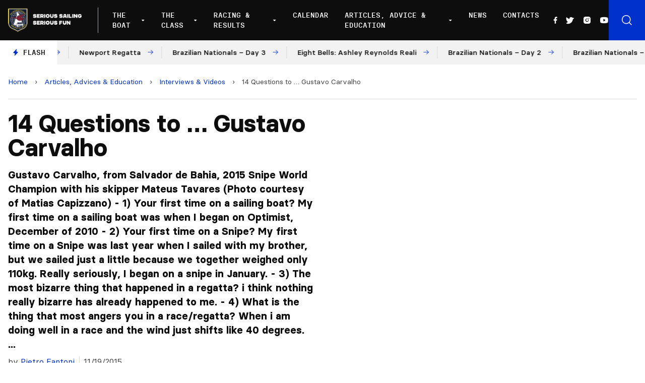

--- FILE ---
content_type: text/html; charset=UTF-8
request_url: https://www.snipe.org/articles-advices-and-education/interviews-videos/14-questions-to-gustavo-carvalho/
body_size: 16830
content:

<!doctype html>
<!--[if lt IE 9]><html class="no-js no-svg ie lt-ie9 lt-ie8 lt-ie7" lang="en-US"> <![endif]-->
<!--[if IE 9]><html class="no-js no-svg ie ie9 lt-ie9 lt-ie8" lang="en-US"> <![endif]-->
<!--[if gt IE 9]><!--><html class="no-js no-svg" lang="en-US"> <!--<![endif]-->
<head>
    <meta charset="UTF-8" />
    <meta name="description" content="Snipe Class International Racing Association">
    <link rel="stylesheet" href="https://www.snipe.org/wp-content/themes/snipe/style.css" type="text/css" media="screen" />
    <meta http-equiv="Content-Type" content="text/html; charset=UTF-8" />
    <meta http-equiv="X-UA-Compatible" content="IE=edge">
    <meta name="viewport" content="width=device-width, initial-scale=1">
    <link rel="author" href="https://www.snipe.org/wp-content/themes/snipe/humans.txt" />
    <link rel="pingback" href="https://www.snipe.org/xmlrpc.php" />
    <link rel="profile" href="https://gmpg.org/xfn/11">
    <meta name='robots' content='index, follow, max-image-preview:large, max-snippet:-1, max-video-preview:-1' />
	<style>img:is([sizes="auto" i], [sizes^="auto," i]) { contain-intrinsic-size: 3000px 1500px }</style>
	
	<!-- This site is optimized with the Yoast SEO plugin v18.0 - https://yoast.com/wordpress/plugins/seo/ -->
	<title>14 Questions to ... Gustavo Carvalho - SnipeToday - Snipe Class International</title>
	<meta name="description" content="SnipeToday - A Site for All Snipe Sailors" />
	<link rel="canonical" href="https://www.snipe.org/articles-advices-and-education/interviews-videos/14-questions-to-gustavo-carvalho/" />
	<meta property="og:locale" content="en_US" />
	<meta property="og:type" content="article" />
	<meta property="og:title" content="14 Questions to ... Gustavo Carvalho - SnipeToday - Snipe Class International" />
	<meta property="og:description" content="SnipeToday - A Site for All Snipe Sailors" />
	<meta property="og:url" content="https://www.snipe.org/articles-advices-and-education/interviews-videos/14-questions-to-gustavo-carvalho/" />
	<meta property="og:site_name" content="SnipeToday - Snipe Class International" />
	<meta property="article:publisher" content="https://www.facebook.com/SnipeToday/" />
	<meta property="article:published_time" content="2015-11-19T18:47:47+00:00" />
	<meta property="og:image" content="https://www.snipe.org/wp-content/uploads/2015/11/k2_items_src_473dc68f99076b0bcf5ab14122807f25.jpg" />
	<meta property="og:image:width" content="1000" />
	<meta property="og:image:height" content="667" />
	<meta property="og:image:type" content="image/jpeg" />
	<meta name="twitter:card" content="summary_large_image" />
	<meta name="twitter:creator" content="@SnipeToday" />
	<meta name="twitter:site" content="@SnipeToday" />
	<meta name="twitter:label1" content="Written by" />
	<meta name="twitter:data1" content="Pietro Fantoni" />
	<meta name="twitter:label2" content="Est. reading time" />
	<meta name="twitter:data2" content="2 minutes" />
	<script type="application/ld+json" class="yoast-schema-graph">{"@context":"https://schema.org","@graph":[{"@type":"Organization","@id":"https://www.snipe.org/#organization","name":"Snipe Class International | SnipeToday","url":"https://www.snipe.org/","sameAs":["https://www.facebook.com/SnipeToday/","https://www.instagram.com/snipetoday/","https://www.youtube.com/channel/UCn3GeQDfz2nRDLKlbjkCPlw","https://twitter.com/SnipeToday"],"logo":{"@type":"ImageObject","@id":"https://www.snipe.org/#logo","inLanguage":"en-US","url":"https://www.snipe.org/wp-content/uploads/2022/01/SCIRA_LOGOS-1.jpg","contentUrl":"https://www.snipe.org/wp-content/uploads/2022/01/SCIRA_LOGOS-1.jpg","width":300,"height":165,"caption":"Snipe Class International | SnipeToday"},"image":{"@id":"https://www.snipe.org/#logo"}},{"@type":"WebSite","@id":"https://www.snipe.org/#website","url":"https://www.snipe.org/","name":"SnipeToday - Snipe Class International","description":"Snipe Class International Racing Association","publisher":{"@id":"https://www.snipe.org/#organization"},"potentialAction":[{"@type":"SearchAction","target":{"@type":"EntryPoint","urlTemplate":"https://www.snipe.org/?s={search_term_string}"},"query-input":"required name=search_term_string"}],"inLanguage":"en-US"},{"@type":"ImageObject","@id":"https://www.snipe.org/articles-advices-and-education/interviews-videos/14-questions-to-gustavo-carvalho/#primaryimage","inLanguage":"en-US","url":"https://www.snipe.org/wp-content/uploads/2015/11/k2_items_src_473dc68f99076b0bcf5ab14122807f25.jpg","contentUrl":"https://www.snipe.org/wp-content/uploads/2015/11/k2_items_src_473dc68f99076b0bcf5ab14122807f25.jpg","width":1000,"height":667},{"@type":"WebPage","@id":"https://www.snipe.org/articles-advices-and-education/interviews-videos/14-questions-to-gustavo-carvalho/#webpage","url":"https://www.snipe.org/articles-advices-and-education/interviews-videos/14-questions-to-gustavo-carvalho/","name":"14 Questions to ... Gustavo Carvalho - SnipeToday - Snipe Class International","isPartOf":{"@id":"https://www.snipe.org/#website"},"primaryImageOfPage":{"@id":"https://www.snipe.org/articles-advices-and-education/interviews-videos/14-questions-to-gustavo-carvalho/#primaryimage"},"datePublished":"2015-11-19T18:47:47+00:00","dateModified":"2015-11-19T18:47:47+00:00","description":"SnipeToday - A Site for All Snipe Sailors","breadcrumb":{"@id":"https://www.snipe.org/articles-advices-and-education/interviews-videos/14-questions-to-gustavo-carvalho/#breadcrumb"},"inLanguage":"en-US","potentialAction":[{"@type":"ReadAction","target":["https://www.snipe.org/articles-advices-and-education/interviews-videos/14-questions-to-gustavo-carvalho/"]}]},{"@type":"BreadcrumbList","@id":"https://www.snipe.org/articles-advices-and-education/interviews-videos/14-questions-to-gustavo-carvalho/#breadcrumb","itemListElement":[{"@type":"ListItem","position":1,"name":"Home","item":"https://www.snipe.org/"},{"@type":"ListItem","position":2,"name":"Articles, Advices &amp; Education","item":"https://www.snipe.org/category/articles-advices-and-education/"},{"@type":"ListItem","position":3,"name":"Interviews &amp; Videos","item":"https://www.snipe.org/category/articles-advices-and-education/interviews-videos/"},{"@type":"ListItem","position":4,"name":"14 Questions to &#8230; Gustavo Carvalho"}]},{"@type":"Article","@id":"https://www.snipe.org/articles-advices-and-education/interviews-videos/14-questions-to-gustavo-carvalho/#article","isPartOf":{"@id":"https://www.snipe.org/articles-advices-and-education/interviews-videos/14-questions-to-gustavo-carvalho/#webpage"},"author":{"@id":"https://www.snipe.org/#/schema/person/8c5d3603c38bc020deee835f65930561"},"headline":"14 Questions to &#8230; Gustavo Carvalho","datePublished":"2015-11-19T18:47:47+00:00","dateModified":"2015-11-19T18:47:47+00:00","mainEntityOfPage":{"@id":"https://www.snipe.org/articles-advices-and-education/interviews-videos/14-questions-to-gustavo-carvalho/#webpage"},"wordCount":443,"publisher":{"@id":"https://www.snipe.org/#organization"},"image":{"@id":"https://www.snipe.org/articles-advices-and-education/interviews-videos/14-questions-to-gustavo-carvalho/#primaryimage"},"thumbnailUrl":"https://www.snipe.org/wp-content/uploads/2015/11/k2_items_src_473dc68f99076b0bcf5ab14122807f25.jpg","keywords":["14 Questions to","Brazil","Gustavo Carvalho","Mateus Tavares","Open Worlds","Salvador de Bahia","Talamone","Worlds"],"articleSection":["Interviews &amp; Videos"],"inLanguage":"en-US"},{"@type":"Person","@id":"https://www.snipe.org/#/schema/person/8c5d3603c38bc020deee835f65930561","name":"Pietro Fantoni","image":{"@type":"ImageObject","@id":"https://www.snipe.org/#personlogo","inLanguage":"en-US","url":"https://secure.gravatar.com/avatar/49b64b8502694f773883903199e76f88?s=96&d=mm&r=g","contentUrl":"https://secure.gravatar.com/avatar/49b64b8502694f773883903199e76f88?s=96&d=mm&r=g","caption":"Pietro Fantoni"},"url":"https://www.snipe.org/author/pietrofan/"}]}</script>
	<!-- / Yoast SEO plugin. -->


<link rel='dns-prefetch' href='//unpkg.com' />
<link rel='dns-prefetch' href='//cdn.jsdelivr.net' />
<link rel="alternate" type="application/rss+xml" title="SnipeToday - Snipe Class International &raquo; Feed" href="https://www.snipe.org/feed/" />
<link rel="alternate" type="application/rss+xml" title="SnipeToday - Snipe Class International &raquo; Comments Feed" href="https://www.snipe.org/comments/feed/" />
<script type="text/javascript">
/* <![CDATA[ */
window._wpemojiSettings = {"baseUrl":"https:\/\/s.w.org\/images\/core\/emoji\/15.0.3\/72x72\/","ext":".png","svgUrl":"https:\/\/s.w.org\/images\/core\/emoji\/15.0.3\/svg\/","svgExt":".svg","source":{"concatemoji":"https:\/\/www.snipe.org\/wp-includes\/js\/wp-emoji-release.min.js?ver=6.7.4"}};
/*! This file is auto-generated */
!function(i,n){var o,s,e;function c(e){try{var t={supportTests:e,timestamp:(new Date).valueOf()};sessionStorage.setItem(o,JSON.stringify(t))}catch(e){}}function p(e,t,n){e.clearRect(0,0,e.canvas.width,e.canvas.height),e.fillText(t,0,0);var t=new Uint32Array(e.getImageData(0,0,e.canvas.width,e.canvas.height).data),r=(e.clearRect(0,0,e.canvas.width,e.canvas.height),e.fillText(n,0,0),new Uint32Array(e.getImageData(0,0,e.canvas.width,e.canvas.height).data));return t.every(function(e,t){return e===r[t]})}function u(e,t,n){switch(t){case"flag":return n(e,"\ud83c\udff3\ufe0f\u200d\u26a7\ufe0f","\ud83c\udff3\ufe0f\u200b\u26a7\ufe0f")?!1:!n(e,"\ud83c\uddfa\ud83c\uddf3","\ud83c\uddfa\u200b\ud83c\uddf3")&&!n(e,"\ud83c\udff4\udb40\udc67\udb40\udc62\udb40\udc65\udb40\udc6e\udb40\udc67\udb40\udc7f","\ud83c\udff4\u200b\udb40\udc67\u200b\udb40\udc62\u200b\udb40\udc65\u200b\udb40\udc6e\u200b\udb40\udc67\u200b\udb40\udc7f");case"emoji":return!n(e,"\ud83d\udc26\u200d\u2b1b","\ud83d\udc26\u200b\u2b1b")}return!1}function f(e,t,n){var r="undefined"!=typeof WorkerGlobalScope&&self instanceof WorkerGlobalScope?new OffscreenCanvas(300,150):i.createElement("canvas"),a=r.getContext("2d",{willReadFrequently:!0}),o=(a.textBaseline="top",a.font="600 32px Arial",{});return e.forEach(function(e){o[e]=t(a,e,n)}),o}function t(e){var t=i.createElement("script");t.src=e,t.defer=!0,i.head.appendChild(t)}"undefined"!=typeof Promise&&(o="wpEmojiSettingsSupports",s=["flag","emoji"],n.supports={everything:!0,everythingExceptFlag:!0},e=new Promise(function(e){i.addEventListener("DOMContentLoaded",e,{once:!0})}),new Promise(function(t){var n=function(){try{var e=JSON.parse(sessionStorage.getItem(o));if("object"==typeof e&&"number"==typeof e.timestamp&&(new Date).valueOf()<e.timestamp+604800&&"object"==typeof e.supportTests)return e.supportTests}catch(e){}return null}();if(!n){if("undefined"!=typeof Worker&&"undefined"!=typeof OffscreenCanvas&&"undefined"!=typeof URL&&URL.createObjectURL&&"undefined"!=typeof Blob)try{var e="postMessage("+f.toString()+"("+[JSON.stringify(s),u.toString(),p.toString()].join(",")+"));",r=new Blob([e],{type:"text/javascript"}),a=new Worker(URL.createObjectURL(r),{name:"wpTestEmojiSupports"});return void(a.onmessage=function(e){c(n=e.data),a.terminate(),t(n)})}catch(e){}c(n=f(s,u,p))}t(n)}).then(function(e){for(var t in e)n.supports[t]=e[t],n.supports.everything=n.supports.everything&&n.supports[t],"flag"!==t&&(n.supports.everythingExceptFlag=n.supports.everythingExceptFlag&&n.supports[t]);n.supports.everythingExceptFlag=n.supports.everythingExceptFlag&&!n.supports.flag,n.DOMReady=!1,n.readyCallback=function(){n.DOMReady=!0}}).then(function(){return e}).then(function(){var e;n.supports.everything||(n.readyCallback(),(e=n.source||{}).concatemoji?t(e.concatemoji):e.wpemoji&&e.twemoji&&(t(e.twemoji),t(e.wpemoji)))}))}((window,document),window._wpemojiSettings);
/* ]]> */
</script>
<style id='wp-emoji-styles-inline-css' type='text/css'>

	img.wp-smiley, img.emoji {
		display: inline !important;
		border: none !important;
		box-shadow: none !important;
		height: 1em !important;
		width: 1em !important;
		margin: 0 0.07em !important;
		vertical-align: -0.1em !important;
		background: none !important;
		padding: 0 !important;
	}
</style>
<link rel='stylesheet' id='wp-block-library-css' href='https://www.snipe.org/wp-includes/css/dist/block-library/style.min.css?ver=6.7.4' type='text/css' media='all' />
<style id='global-styles-inline-css' type='text/css'>
:root{--wp--preset--aspect-ratio--square: 1;--wp--preset--aspect-ratio--4-3: 4/3;--wp--preset--aspect-ratio--3-4: 3/4;--wp--preset--aspect-ratio--3-2: 3/2;--wp--preset--aspect-ratio--2-3: 2/3;--wp--preset--aspect-ratio--16-9: 16/9;--wp--preset--aspect-ratio--9-16: 9/16;--wp--preset--color--black: #000000;--wp--preset--color--cyan-bluish-gray: #abb8c3;--wp--preset--color--white: #ffffff;--wp--preset--color--pale-pink: #f78da7;--wp--preset--color--vivid-red: #cf2e2e;--wp--preset--color--luminous-vivid-orange: #ff6900;--wp--preset--color--luminous-vivid-amber: #fcb900;--wp--preset--color--light-green-cyan: #7bdcb5;--wp--preset--color--vivid-green-cyan: #00d084;--wp--preset--color--pale-cyan-blue: #8ed1fc;--wp--preset--color--vivid-cyan-blue: #0693e3;--wp--preset--color--vivid-purple: #9b51e0;--wp--preset--color--primary: #0030CC;--wp--preset--gradient--vivid-cyan-blue-to-vivid-purple: linear-gradient(135deg,rgba(6,147,227,1) 0%,rgb(155,81,224) 100%);--wp--preset--gradient--light-green-cyan-to-vivid-green-cyan: linear-gradient(135deg,rgb(122,220,180) 0%,rgb(0,208,130) 100%);--wp--preset--gradient--luminous-vivid-amber-to-luminous-vivid-orange: linear-gradient(135deg,rgba(252,185,0,1) 0%,rgba(255,105,0,1) 100%);--wp--preset--gradient--luminous-vivid-orange-to-vivid-red: linear-gradient(135deg,rgba(255,105,0,1) 0%,rgb(207,46,46) 100%);--wp--preset--gradient--very-light-gray-to-cyan-bluish-gray: linear-gradient(135deg,rgb(238,238,238) 0%,rgb(169,184,195) 100%);--wp--preset--gradient--cool-to-warm-spectrum: linear-gradient(135deg,rgb(74,234,220) 0%,rgb(151,120,209) 20%,rgb(207,42,186) 40%,rgb(238,44,130) 60%,rgb(251,105,98) 80%,rgb(254,248,76) 100%);--wp--preset--gradient--blush-light-purple: linear-gradient(135deg,rgb(255,206,236) 0%,rgb(152,150,240) 100%);--wp--preset--gradient--blush-bordeaux: linear-gradient(135deg,rgb(254,205,165) 0%,rgb(254,45,45) 50%,rgb(107,0,62) 100%);--wp--preset--gradient--luminous-dusk: linear-gradient(135deg,rgb(255,203,112) 0%,rgb(199,81,192) 50%,rgb(65,88,208) 100%);--wp--preset--gradient--pale-ocean: linear-gradient(135deg,rgb(255,245,203) 0%,rgb(182,227,212) 50%,rgb(51,167,181) 100%);--wp--preset--gradient--electric-grass: linear-gradient(135deg,rgb(202,248,128) 0%,rgb(113,206,126) 100%);--wp--preset--gradient--midnight: linear-gradient(135deg,rgb(2,3,129) 0%,rgb(40,116,252) 100%);--wp--preset--font-size--small: 12px;--wp--preset--font-size--medium: 20px;--wp--preset--font-size--large: 20px;--wp--preset--font-size--x-large: 42px;--wp--preset--font-size--normal: 16px;--wp--preset--font-size--extra-large: 24px;--wp--preset--font-size--huge: 40px;--wp--preset--font-family--system-font: -apple-system,BlinkMacSystemFont,"Segoe UI",Roboto,Oxygen-Sans,Ubuntu,Cantarell, "Helvetica Neue",sans-serif;--wp--preset--font-family--helvetica-arial: Helvetica Neue, Helvetica, Arial, sans-serif;--wp--preset--spacing--20: 0.44rem;--wp--preset--spacing--30: 0.67rem;--wp--preset--spacing--40: 1rem;--wp--preset--spacing--50: 1.5rem;--wp--preset--spacing--60: 2.25rem;--wp--preset--spacing--70: 3.38rem;--wp--preset--spacing--80: 5.06rem;--wp--preset--shadow--natural: 6px 6px 9px rgba(0, 0, 0, 0.2);--wp--preset--shadow--deep: 12px 12px 50px rgba(0, 0, 0, 0.4);--wp--preset--shadow--sharp: 6px 6px 0px rgba(0, 0, 0, 0.2);--wp--preset--shadow--outlined: 6px 6px 0px -3px rgba(255, 255, 255, 1), 6px 6px rgba(0, 0, 0, 1);--wp--preset--shadow--crisp: 6px 6px 0px rgba(0, 0, 0, 1);}:root { --wp--style--global--content-size: 1024px;--wp--style--global--wide-size: 1280px; }:where(body) { margin: 0; }.wp-site-blocks > .alignleft { float: left; margin-right: 2em; }.wp-site-blocks > .alignright { float: right; margin-left: 2em; }.wp-site-blocks > .aligncenter { justify-content: center; margin-left: auto; margin-right: auto; }:where(.is-layout-flex){gap: 0.5em;}:where(.is-layout-grid){gap: 0.5em;}.is-layout-flow > .alignleft{float: left;margin-inline-start: 0;margin-inline-end: 2em;}.is-layout-flow > .alignright{float: right;margin-inline-start: 2em;margin-inline-end: 0;}.is-layout-flow > .aligncenter{margin-left: auto !important;margin-right: auto !important;}.is-layout-constrained > .alignleft{float: left;margin-inline-start: 0;margin-inline-end: 2em;}.is-layout-constrained > .alignright{float: right;margin-inline-start: 2em;margin-inline-end: 0;}.is-layout-constrained > .aligncenter{margin-left: auto !important;margin-right: auto !important;}.is-layout-constrained > :where(:not(.alignleft):not(.alignright):not(.alignfull)){max-width: var(--wp--style--global--content-size);margin-left: auto !important;margin-right: auto !important;}.is-layout-constrained > .alignwide{max-width: var(--wp--style--global--wide-size);}body .is-layout-flex{display: flex;}.is-layout-flex{flex-wrap: wrap;align-items: center;}.is-layout-flex > :is(*, div){margin: 0;}body .is-layout-grid{display: grid;}.is-layout-grid > :is(*, div){margin: 0;}body{padding-top: 0px;padding-right: 0px;padding-bottom: 0px;padding-left: 0px;}a:where(:not(.wp-element-button)){text-decoration: underline;}:root :where(.wp-element-button, .wp-block-button__link){background-color: #32373c;border-width: 0;color: #fff;font-family: inherit;font-size: inherit;line-height: inherit;padding: calc(0.667em + 2px) calc(1.333em + 2px);text-decoration: none;}.has-black-color{color: var(--wp--preset--color--black) !important;}.has-cyan-bluish-gray-color{color: var(--wp--preset--color--cyan-bluish-gray) !important;}.has-white-color{color: var(--wp--preset--color--white) !important;}.has-pale-pink-color{color: var(--wp--preset--color--pale-pink) !important;}.has-vivid-red-color{color: var(--wp--preset--color--vivid-red) !important;}.has-luminous-vivid-orange-color{color: var(--wp--preset--color--luminous-vivid-orange) !important;}.has-luminous-vivid-amber-color{color: var(--wp--preset--color--luminous-vivid-amber) !important;}.has-light-green-cyan-color{color: var(--wp--preset--color--light-green-cyan) !important;}.has-vivid-green-cyan-color{color: var(--wp--preset--color--vivid-green-cyan) !important;}.has-pale-cyan-blue-color{color: var(--wp--preset--color--pale-cyan-blue) !important;}.has-vivid-cyan-blue-color{color: var(--wp--preset--color--vivid-cyan-blue) !important;}.has-vivid-purple-color{color: var(--wp--preset--color--vivid-purple) !important;}.has-primary-color{color: var(--wp--preset--color--primary) !important;}.has-black-background-color{background-color: var(--wp--preset--color--black) !important;}.has-cyan-bluish-gray-background-color{background-color: var(--wp--preset--color--cyan-bluish-gray) !important;}.has-white-background-color{background-color: var(--wp--preset--color--white) !important;}.has-pale-pink-background-color{background-color: var(--wp--preset--color--pale-pink) !important;}.has-vivid-red-background-color{background-color: var(--wp--preset--color--vivid-red) !important;}.has-luminous-vivid-orange-background-color{background-color: var(--wp--preset--color--luminous-vivid-orange) !important;}.has-luminous-vivid-amber-background-color{background-color: var(--wp--preset--color--luminous-vivid-amber) !important;}.has-light-green-cyan-background-color{background-color: var(--wp--preset--color--light-green-cyan) !important;}.has-vivid-green-cyan-background-color{background-color: var(--wp--preset--color--vivid-green-cyan) !important;}.has-pale-cyan-blue-background-color{background-color: var(--wp--preset--color--pale-cyan-blue) !important;}.has-vivid-cyan-blue-background-color{background-color: var(--wp--preset--color--vivid-cyan-blue) !important;}.has-vivid-purple-background-color{background-color: var(--wp--preset--color--vivid-purple) !important;}.has-primary-background-color{background-color: var(--wp--preset--color--primary) !important;}.has-black-border-color{border-color: var(--wp--preset--color--black) !important;}.has-cyan-bluish-gray-border-color{border-color: var(--wp--preset--color--cyan-bluish-gray) !important;}.has-white-border-color{border-color: var(--wp--preset--color--white) !important;}.has-pale-pink-border-color{border-color: var(--wp--preset--color--pale-pink) !important;}.has-vivid-red-border-color{border-color: var(--wp--preset--color--vivid-red) !important;}.has-luminous-vivid-orange-border-color{border-color: var(--wp--preset--color--luminous-vivid-orange) !important;}.has-luminous-vivid-amber-border-color{border-color: var(--wp--preset--color--luminous-vivid-amber) !important;}.has-light-green-cyan-border-color{border-color: var(--wp--preset--color--light-green-cyan) !important;}.has-vivid-green-cyan-border-color{border-color: var(--wp--preset--color--vivid-green-cyan) !important;}.has-pale-cyan-blue-border-color{border-color: var(--wp--preset--color--pale-cyan-blue) !important;}.has-vivid-cyan-blue-border-color{border-color: var(--wp--preset--color--vivid-cyan-blue) !important;}.has-vivid-purple-border-color{border-color: var(--wp--preset--color--vivid-purple) !important;}.has-primary-border-color{border-color: var(--wp--preset--color--primary) !important;}.has-vivid-cyan-blue-to-vivid-purple-gradient-background{background: var(--wp--preset--gradient--vivid-cyan-blue-to-vivid-purple) !important;}.has-light-green-cyan-to-vivid-green-cyan-gradient-background{background: var(--wp--preset--gradient--light-green-cyan-to-vivid-green-cyan) !important;}.has-luminous-vivid-amber-to-luminous-vivid-orange-gradient-background{background: var(--wp--preset--gradient--luminous-vivid-amber-to-luminous-vivid-orange) !important;}.has-luminous-vivid-orange-to-vivid-red-gradient-background{background: var(--wp--preset--gradient--luminous-vivid-orange-to-vivid-red) !important;}.has-very-light-gray-to-cyan-bluish-gray-gradient-background{background: var(--wp--preset--gradient--very-light-gray-to-cyan-bluish-gray) !important;}.has-cool-to-warm-spectrum-gradient-background{background: var(--wp--preset--gradient--cool-to-warm-spectrum) !important;}.has-blush-light-purple-gradient-background{background: var(--wp--preset--gradient--blush-light-purple) !important;}.has-blush-bordeaux-gradient-background{background: var(--wp--preset--gradient--blush-bordeaux) !important;}.has-luminous-dusk-gradient-background{background: var(--wp--preset--gradient--luminous-dusk) !important;}.has-pale-ocean-gradient-background{background: var(--wp--preset--gradient--pale-ocean) !important;}.has-electric-grass-gradient-background{background: var(--wp--preset--gradient--electric-grass) !important;}.has-midnight-gradient-background{background: var(--wp--preset--gradient--midnight) !important;}.has-small-font-size{font-size: var(--wp--preset--font-size--small) !important;}.has-medium-font-size{font-size: var(--wp--preset--font-size--medium) !important;}.has-large-font-size{font-size: var(--wp--preset--font-size--large) !important;}.has-x-large-font-size{font-size: var(--wp--preset--font-size--x-large) !important;}.has-normal-font-size{font-size: var(--wp--preset--font-size--normal) !important;}.has-extra-large-font-size{font-size: var(--wp--preset--font-size--extra-large) !important;}.has-huge-font-size{font-size: var(--wp--preset--font-size--huge) !important;}.has-system-font-font-family{font-family: var(--wp--preset--font-family--system-font) !important;}.has-helvetica-arial-font-family{font-family: var(--wp--preset--font-family--helvetica-arial) !important;}
:where(.wp-block-post-template.is-layout-flex){gap: 1.25em;}:where(.wp-block-post-template.is-layout-grid){gap: 1.25em;}
:where(.wp-block-columns.is-layout-flex){gap: 2em;}:where(.wp-block-columns.is-layout-grid){gap: 2em;}
:root :where(.wp-block-pullquote){font-size: 1.5em;line-height: 1.6;}
</style>
<link rel='stylesheet' id='phosphor-icons-css' href='https://www.snipe.org/wp-content/themes/snipe/static/assets/dist/js/vendor/phosphor-icons/src/css/phosphor.css?ver=6.7.4' type='text/css' media='all' />
<link rel='stylesheet' id='chocolat-css' href='https://www.snipe.org/wp-content/themes/snipe/static/assets/dist/js/vendor/chocolat/dist/css/chocolat.css?ver=6.7.4' type='text/css' media='all' />
<link rel='stylesheet' id='fullcalendar-css' href='https://www.snipe.org/wp-content/themes/snipe/static/assets/dist/js/vendor/fullcalendar/main.min.css?ver=6.7.4' type='text/css' media='all' />
<link rel='stylesheet' id='snipe-css' href='https://www.snipe.org/wp-content/themes/snipe/static/assets/dist/css/style.css?ver=1643216868' type='text/css' media='all' />
<link rel='stylesheet' id='jquery-lazyloadxt-fadein-css-css' href='//www.snipe.org/wp-content/plugins/a3-lazy-load/assets/css/jquery.lazyloadxt.fadein.css?ver=6.7.4' type='text/css' media='all' />
<link rel='stylesheet' id='a3a3_lazy_load-css' href='//www.snipe.org/wp-content/uploads/sass/a3_lazy_load.min.css?ver=1642087929' type='text/css' media='all' />
<script type="text/javascript" src="https://www.snipe.org/wp-includes/js/jquery/jquery.min.js?ver=3.7.1" id="jquery-core-js"></script>
<script type="text/javascript" src="https://www.snipe.org/wp-includes/js/jquery/jquery-migrate.min.js?ver=3.4.1" id="jquery-migrate-js"></script>
<script type="text/javascript" src="https://www.snipe.org/wp-content/themes/snipe/static/assets/dist/js/vendor/chocolat/dist/js/chocolat.js?ver=6.7.4" id="chocolat-js"></script>
<script type="text/javascript" src="https://unpkg.com/embla-carousel/embla-carousel.umd.js?ver=6.7.4" id="embla-js"></script>
<script type="text/javascript" src="https://unpkg.com/embla-carousel-autoplay/embla-carousel-autoplay.umd.js?ver=6.7.4" id="embla-autoplay-js"></script>
<script type="text/javascript" src="//cdn.jsdelivr.net/npm/jquery.marquee@1.6.0/jquery.marquee.min.js?ver=6.7.4" id="telex-js"></script>
<script type="text/javascript" src="https://www.snipe.org/wp-content/themes/snipe/static/assets/dist/js/vendor/fullcalendar/main.min.js?ver=6.7.4" id="fullcalendar-js"></script>
<script type="text/javascript" id="snipe-js-extra">
/* <![CDATA[ */
var global_vars = {"siteurl":"https:\/\/www.snipe.org"};
/* ]]> */
</script>
<script type="text/javascript" src="https://www.snipe.org/wp-content/themes/snipe/static/assets/dist/js/app.min.js?ver=1644239884" id="snipe-js"></script>
<link rel="https://api.w.org/" href="https://www.snipe.org/wp-json/" /><link rel="alternate" title="JSON" type="application/json" href="https://www.snipe.org/wp-json/wp/v2/posts/2551" /><link rel="EditURI" type="application/rsd+xml" title="RSD" href="https://www.snipe.org/xmlrpc.php?rsd" />
<meta name="generator" content="WordPress 6.7.4" />
<link rel='shortlink' href='https://www.snipe.org/?p=2551' />
<link rel="alternate" title="oEmbed (JSON)" type="application/json+oembed" href="https://www.snipe.org/wp-json/oembed/1.0/embed?url=https%3A%2F%2Fwww.snipe.org%2Farticles-advices-and-education%2Finterviews-videos%2F14-questions-to-gustavo-carvalho%2F" />
<link rel="alternate" title="oEmbed (XML)" type="text/xml+oembed" href="https://www.snipe.org/wp-json/oembed/1.0/embed?url=https%3A%2F%2Fwww.snipe.org%2Farticles-advices-and-education%2Finterviews-videos%2F14-questions-to-gustavo-carvalho%2F&#038;format=xml" />
<style type="text/css">body.logged-in .broken_link, body.logged-in 
 a.broken_link {
	text-decoration: line-through;
}</style><link rel="icon" href="https://www.snipe.org/wp-content/uploads/2022/01/cropped-favicon-snipe-white-32x32.png" sizes="32x32" />
<link rel="icon" href="https://www.snipe.org/wp-content/uploads/2022/01/cropped-favicon-snipe-white-192x192.png" sizes="192x192" />
<link rel="apple-touch-icon" href="https://www.snipe.org/wp-content/uploads/2022/01/cropped-favicon-snipe-white-180x180.png" />
<meta name="msapplication-TileImage" content="https://www.snipe.org/wp-content/uploads/2022/01/cropped-favicon-snipe-white-270x270.png" />

			</head>

	<body class="post-template-default single single-post postid-2551 single-format-standard" data-template="base.twig">

		<header class="main-header js-mainHeader" >
            <div class="main-header__wrapper">
            <div class="main-header__logo">
                <a href="https://www.snipe.org">
                    <img src="https://www.snipe.org/wp-content/uploads/2021/12/logo-scira.png" alt="SnipeToday - Snipe Class International Logo">
                </a>
            </div>
            <div class="main-header__nav">
                <nav id="nav-main" class="nav-main" role="navigation">
                    	<ul>
					<li class=" menu-item menu-item-type-custom menu-item-object-custom menu-item-42535 menu-item-has-children">
				<a target="" href="#">The Boat</a>
									<div class="nav-main__submenu ">
						<ul class="">
															<li><span>About The Boat</span></li>
																					
																	<li class=" menu-item menu-item-type-post_type menu-item-object-page menu-item-42534 flex items-center">
																				<a target="" href="https://www.snipe.org/the-snipe/">The Snipe</a>
									</li>
																						
																	<li class=" menu-item menu-item-type-post_type menu-item-object-page menu-item-42533 flex items-center">
																				<a target="" href="https://www.snipe.org/snipe-history/">Snipe History</a>
									</li>
																						
																	<li class=" menu-item menu-item-type-post_type menu-item-object-page menu-item-42531 flex items-center">
																				<a target="" href="https://www.snipe.org/buying-a-snipe/">Buying a Snipe</a>
									</li>
																						
																	<li class=" menu-item menu-item-type-post_type menu-item-object-page menu-item-42532 flex items-center">
																				<a target="" href="https://www.snipe.org/why-sail-a-snipe/">Why Sail a Snipe</a>
									</li>
																						
																	<li class=" menu-item menu-item-type-post_type menu-item-object-page menu-item-42530 flex items-center">
																				<a target="" href="https://www.snipe.org/new-boats-and-dealers/">New Boats and Dealers</a>
									</li>
																						
																	<li class=" menu-item menu-item-type-post_type menu-item-object-page menu-item-42529 flex items-center">
																				<a target="" href="https://www.snipe.org/buying-a-used-snipe/">Buying a Used Snipe</a>
									</li>
																						
																	<li class=" menu-item menu-item-type-post_type menu-item-object-page menu-item-42528 flex items-center">
																				<a target="" href="https://www.snipe.org/suppliers/">Suppliers</a>
									</li>
																					</ul>
													<a href="https://www.snipe.org/why-sail-a-snipe/">
								<div>
									<h3>Why Sail a Snipe</h3>
									<p>What keeps such a large group of sailors from all levels addicted to the Snipe?</p>
									<span class="has-arrow has-arrow--white">Read more</span>
								</div>
								<figure>
									    <picture>
        <source 
            srcset="
                https://www.snipe.org/wp-content/uploads/2021/11/255464159_465852648231668_3290938715795315785_n-300x203.webp 300w,
                https://www.snipe.org/wp-content/uploads/2021/11/255464159_465852648231668_3290938715795315785_n-768x521.webp 768w,
                https://www.snipe.org/wp-content/uploads/2021/11/255464159_465852648231668_3290938715795315785_n-1024x694.webp 1024w,
                https://www.snipe.org/wp-content/uploads/2021/11/255464159_465852648231668_3290938715795315785_n.webp 1400w"
            loading="lazy"
            type="image/webp">
        <source 
            srcset="
                https://www.snipe.org/wp-content/uploads/2021/11/255464159_465852648231668_3290938715795315785_n-300x203.jpeg 300w,
                https://www.snipe.org/wp-content/uploads/2021/11/255464159_465852648231668_3290938715795315785_n-768x521.jpeg 768w,
                https://www.snipe.org/wp-content/uploads/2021/11/255464159_465852648231668_3290938715795315785_n-1024x694.jpeg 1024w,
                https://www.snipe.org/wp-content/uploads/2021/11/255464159_465852648231668_3290938715795315785_n.jpeg 1400w"
            loading="lazy"
            type="image/jpg">
        <img 
            src="https://www.snipe.org/wp-content/uploads/2021/11/255464159_465852648231668_3290938715795315785_n.jpeg"
            srcset="https://www.snipe.org/wp-content/uploads/2021/11/255464159_465852648231668_3290938715795315785_n.jpeg 1440w, https://www.snipe.org/wp-content/uploads/2021/11/255464159_465852648231668_3290938715795315785_n-300x203.jpeg 300w, https://www.snipe.org/wp-content/uploads/2021/11/255464159_465852648231668_3290938715795315785_n-768x521.jpeg 768w, https://www.snipe.org/wp-content/uploads/2021/11/255464159_465852648231668_3290938715795315785_n-1024x694.jpeg 1024w"
            alt="Why Sail a Snipe Image"
            loading="lazy"
        />
    </picture>
								</figure>
							</a>
											</div>
							</li>
					<li class=" menu-item menu-item-type-custom menu-item-object-custom menu-item-42589 menu-item-has-children">
				<a target="" href="#">The Class</a>
									<div class="nav-main__submenu nav-main__submenu-col">
						<ul class="">
																					
																	<li class=" menu-item menu-item-type-custom menu-item-object-custom menu-item-42557 menu-item-has-children"><span class="block mb-2">SCIRA Rules</span>
										<ul>
																							<li class=" menu-item menu-item-type-post_type menu-item-object-page menu-item-42558">
													<a target="" href="https://www.snipe.org/class-rules/">Class Rules</a>
												</li>
																							<li class=" menu-item menu-item-type-post_type menu-item-object-page menu-item-42559">
													<a target="" href="https://www.snipe.org/deed-of-gifts/">Deed of Gifts</a>
												</li>
																							<li class=" menu-item menu-item-type-post_type menu-item-object-page menu-item-42560">
													<a target="" href="https://www.snipe.org/rules-proposal/">Rules Proposal</a>
												</li>
																					</ul>
									</li>
																						
																	<li class=" menu-item menu-item-type-custom menu-item-object-custom menu-item-42561 menu-item-has-children"><span class="block mb-2">SCIRA Organization</span>
										<ul>
																							<li class=" menu-item menu-item-type-post_type menu-item-object-page menu-item-42568">
													<a target="" href="https://www.snipe.org/board-officers/">Board Officers</a>
												</li>
																							<li class=" menu-item menu-item-type-post_type menu-item-object-page menu-item-53359">
													<a target="" href="https://www.snipe.org/past-commodores-honorary/">Past Commodores / Honorary</a>
												</li>
																							<li class=" menu-item menu-item-type-post_type menu-item-object-page menu-item-42564">
													<a target="" href="https://www.snipe.org/national-secretaries/">National Secretaries</a>
												</li>
																							<li class=" menu-item menu-item-type-post_type menu-item-object-page menu-item-42563">
													<a target="" href="https://www.snipe.org/fleets-districts/">Fleets / Districts</a>
												</li>
																							<li class=" menu-item menu-item-type-post_type menu-item-object-page menu-item-42562">
													<a target="" href="https://www.snipe.org/coaching-clinics/">Coaching Clinics</a>
												</li>
																					</ul>
									</li>
																						
																	<li class=" menu-item menu-item-type-custom menu-item-object-custom menu-item-42569 menu-item-has-children"><span class="block mb-2">Members</span>
										<ul>
																							<li class=" menu-item menu-item-type-post_type menu-item-object-page menu-item-49821">
													<a target="" href="https://www.snipe.org/sciras-data-privacy-policy/">SCIRA’s Data Privacy Policy</a>
												</li>
																							<li class=" menu-item menu-item-type-custom menu-item-object-custom menu-item-43133">
													<a target="" href="https://members.snipe.org/">Pay Dues, Boats & Members Lookup</a>
												</li>
																					</ul>
									</li>
																						
																	<li class=" menu-item menu-item-type-post_type menu-item-object-page menu-item-42596 flex items-center">
										<i class="ph-anchor text-primary mr-2"></i>										<a target="" href="https://www.snipe.org/major-regatta-rotation-grid-and-bids/">Future Major Championships: Bids &amp; Venues</a>
									</li>
																						
																	<li class=" menu-item menu-item-type-taxonomy menu-item-object-category menu-item-42597 flex items-center">
										<i class="ph-megaphone text-primary mr-2"></i>										<a target="" href="https://www.snipe.org/category/official-communications-from-scira/">Official Communications from SCIRA</a>
									</li>
																						
																	<li class=" menu-item menu-item-type-post_type menu-item-object-page menu-item-42595 flex items-center">
										<i class="ph-medal text-primary mr-2"></i>										<a target="" href="https://www.snipe.org/hall-of-fame/">Hall of Fame</a>
									</li>
																						
																	<li class=" menu-item menu-item-type-custom menu-item-object-custom menu-item-45441 flex items-center">
										<i class="ph-shopping-cart-simple text-primary mr-2"></i>										<a target="_blank" href="https://snipescira.myshopify.com">Merchandise</a>
									</li>
																					</ul>
													<a href="https://www.snipe.org/hall-of-fame/">
								<div>
									<h3>Snipe Class Hall of Fame</h3>
									<p>The SCIRA Hall of Fame honors individuals who have made outstanding contributions to the Snipe Class and Snipe competition.</p>
									<span class="has-arrow has-arrow--white">Read more</span>
								</div>
								<figure>
									    <picture>
        <source 
            srcset="
                https://www.snipe.org/wp-content/uploads/2021/11/256466762_465852651565001_5519160267519220599_n-300x203.webp 300w,
                https://www.snipe.org/wp-content/uploads/2021/11/256466762_465852651565001_5519160267519220599_n-768x521.webp 768w,
                https://www.snipe.org/wp-content/uploads/2021/11/256466762_465852651565001_5519160267519220599_n-1024x694.webp 1024w,
                https://www.snipe.org/wp-content/uploads/2021/11/256466762_465852651565001_5519160267519220599_n.webp 1400w"
            loading="lazy"
            type="image/webp">
        <source 
            srcset="
                https://www.snipe.org/wp-content/uploads/2021/11/256466762_465852651565001_5519160267519220599_n-300x203.jpeg 300w,
                https://www.snipe.org/wp-content/uploads/2021/11/256466762_465852651565001_5519160267519220599_n-768x521.jpeg 768w,
                https://www.snipe.org/wp-content/uploads/2021/11/256466762_465852651565001_5519160267519220599_n-1024x694.jpeg 1024w,
                https://www.snipe.org/wp-content/uploads/2021/11/256466762_465852651565001_5519160267519220599_n.jpeg 1400w"
            loading="lazy"
            type="image/jpg">
        <img 
            src="https://www.snipe.org/wp-content/uploads/2021/11/256466762_465852651565001_5519160267519220599_n.jpeg"
            srcset="https://www.snipe.org/wp-content/uploads/2021/11/256466762_465852651565001_5519160267519220599_n.jpeg 1440w, https://www.snipe.org/wp-content/uploads/2021/11/256466762_465852651565001_5519160267519220599_n-300x203.jpeg 300w, https://www.snipe.org/wp-content/uploads/2021/11/256466762_465852651565001_5519160267519220599_n-768x521.jpeg 768w, https://www.snipe.org/wp-content/uploads/2021/11/256466762_465852651565001_5519160267519220599_n-1024x694.jpeg 1024w"
            alt="Snipe Class Hall of Fame Image"
            loading="lazy"
        />
    </picture>
								</figure>
							</a>
											</div>
							</li>
					<li class=" menu-item menu-item-type-custom menu-item-object-custom menu-item-42586 menu-item-has-children">
				<a target="" href="#">Racing & Results</a>
									<div class="nav-main__submenu nav-main__submenu-col">
						<ul class="">
																					
																	<li class=" menu-item menu-item-type-custom menu-item-object-custom menu-item-43093 menu-item-has-children"><span class="block mb-2">Regatta Reports and Results</span>
										<ul>
																							<li class=" menu-item menu-item-type-taxonomy menu-item-object-category menu-item-67969">
													<a target="" href="https://www.snipe.org/category/regatta-reports/2025-regatta-reports/">2025 Regatta Reports</a>
												</li>
																							<li class=" menu-item menu-item-type-taxonomy menu-item-object-category menu-item-60954">
													<a target="" href="https://www.snipe.org/category/regatta-reports/2024-regatta-reports/">2024 Regatta Reports</a>
												</li>
																							<li class=" menu-item menu-item-type-taxonomy menu-item-object-category menu-item-53355">
													<a target="" href="https://www.snipe.org/category/regatta-reports/2023-regatta-reports/">2023 Regatta Reports</a>
												</li>
																							<li class=" menu-item menu-item-type-taxonomy menu-item-object-category menu-item-45314">
													<a target="" href="https://www.snipe.org/category/regatta-reports/2022-regatta-reports/">2022 Regatta Reports</a>
												</li>
																							<li class=" menu-item menu-item-type-taxonomy menu-item-object-category menu-item-43084">
													<a target="" href="https://www.snipe.org/category/regatta-reports/2021-regatta-reports/">2021 Regatta Reports</a>
												</li>
																							<li class=" menu-item menu-item-type-taxonomy menu-item-object-category menu-item-43089">
													<a target="" href="https://www.snipe.org/category/regatta-reports/2020-regatta-reports/">2020 Regatta Reports</a>
												</li>
																							<li class=" menu-item menu-item-type-taxonomy menu-item-object-category menu-item-43085">
													<a target="" href="https://www.snipe.org/category/regatta-reports/2019-regatta-reports/">2019 Regatta Reports</a>
												</li>
																							<li class=" menu-item menu-item-type-taxonomy menu-item-object-category menu-item-43086">
													<a target="" href="https://www.snipe.org/category/regatta-reports/regattas-reports/">2018 Regatta Reports</a>
												</li>
																							<li class=" menu-item menu-item-type-taxonomy menu-item-object-category menu-item-43087">
													<a target="" href="https://www.snipe.org/category/regatta-reports/2017-regattas/">2017 Regatta Reports</a>
												</li>
																							<li class=" menu-item menu-item-type-taxonomy menu-item-object-category menu-item-43092">
													<a target="" href="https://www.snipe.org/category/regatta-reports/">All Regatta Reports</a>
												</li>
																					</ul>
									</li>
																						
																	<li class=" menu-item menu-item-type-custom menu-item-object-custom menu-item-43090 menu-item-has-children"><span class="block mb-2">Events</span>
										<ul>
																							<li class=" menu-item menu-item-type-post_type menu-item-object-page menu-item-77164">
													<a target="" href="https://www.snipe.org/snipe-racing-calendar/">Calendar</a>
												</li>
																							<li class=" menu-item menu-item-type-taxonomy menu-item-object-category menu-item-43094">
													<a target="" href="https://www.snipe.org/category/events/">Upcoming Events</a>
												</li>
																							<li class=" menu-item menu-item-type-taxonomy menu-item-object-category menu-item-43095">
													<a target="" href="https://www.snipe.org/category/events/future-championships/">Upcoming Major Championships</a>
												</li>
																					</ul>
									</li>
																						
																	<li class=" menu-item menu-item-type-post_type menu-item-object-page menu-item-44774 flex items-center">
										<i class="ph-trophy text-primary mr-2"></i>										<a target="" href="https://www.snipe.org/championship-results/">Championship Results</a>
									</li>
																						
																	<li class=" menu-item menu-item-type-post_type menu-item-object-page menu-item-44773 flex items-center">
										<i class="ph-globe-hemisphere-west text-primary mr-2"></i>										<a target="" href="https://www.snipe.org/pan-am-games/">Pan Am Games</a>
									</li>
																					</ul>
											</div>
							</li>
					<li class=" menu-item menu-item-type-post_type menu-item-object-page menu-item-77314">
				<a target="" href="https://www.snipe.org/snipe-racing-calendar/">Calendar</a>
							</li>
					<li class=" menu-item menu-item-type-taxonomy menu-item-object-category current-post-ancestor menu-item-42724 menu-item-has-children">
				<a target="" href="https://www.snipe.org/category/articles-advices-and-education/">Articles, Advice & Education</a>
									<div class="nav-main__submenu nav-main__submenu-col">
						<ul class="">
																					
																	<li class=" menu-item menu-item-type-taxonomy menu-item-object-category menu-item-42573 menu-item-has-children"><span class="block mb-2">Articles from the Experts</span>
										<ul>
																							<li class=" menu-item menu-item-type-taxonomy menu-item-object-category menu-item-42578">
													<a target="" href="https://www.snipe.org/category/articles-advices-and-education/technical-experts/tuning/">Tuning</a>
												</li>
																							<li class=" menu-item menu-item-type-taxonomy menu-item-object-category menu-item-42575">
													<a target="" href="https://www.snipe.org/category/articles-advices-and-education/technical-experts/boats-equipments/">Boats &amp; Equipment</a>
												</li>
																							<li class=" menu-item menu-item-type-taxonomy menu-item-object-category menu-item-42577">
													<a target="" href="https://www.snipe.org/category/articles-advices-and-education/technical-experts/tactics-strategy/">Tactics &amp; Strategy</a>
												</li>
																							<li class=" menu-item menu-item-type-taxonomy menu-item-object-category menu-item-42574">
													<a target="" href="https://www.snipe.org/category/articles-advices-and-education/technical-experts/boat-handling/">Boat Handling &amp; Training</a>
												</li>
																							<li class=" menu-item menu-item-type-taxonomy menu-item-object-category menu-item-42576">
													<a target="" href="https://www.snipe.org/category/articles-advices-and-education/technical-experts/rules/">Rules</a>
												</li>
																					</ul>
									</li>
																						
																	<li class=" menu-item menu-item-type-custom menu-item-object-custom menu-item-42582 menu-item-has-children"><span class="block mb-2">Interviews, Photos & Videos</span>
										<ul>
																							<li class=" menu-item menu-item-type-taxonomy menu-item-object-category current-post-ancestor current-menu-parent current-post-parent menu-item-42580">
													<a target="" href="https://www.snipe.org/category/articles-advices-and-education/interviews-videos/">Interviews &amp; Videos</a>
												</li>
																							<li class=" menu-item menu-item-type-post_type_archive menu-item-object-photogallery menu-item-43118">
													<a target="" href="https://www.snipe.org/photo-gallery/">Media</a>
												</li>
																					</ul>
									</li>
																						
																	<li class=" menu-item menu-item-type-custom menu-item-object-custom menu-item-42583 menu-item-has-children"><span class="block mb-2">SnipeYesterday</span>
										<ul>
																							<li class=" menu-item menu-item-type-taxonomy menu-item-object-category menu-item-42584">
													<a target="" href="https://www.snipe.org/category/articles-advices-and-education/snipe-yesterday/">SnipeYesterday</a>
												</li>
																							<li class=" menu-item menu-item-type-post_type_archive menu-item-object-bulletins menu-item-43169">
													<a target="" href="https://www.snipe.org/snipe-bulletins/">Snipe Bulletins</a>
												</li>
																					</ul>
									</li>
																						
																	<li class=" menu-item menu-item-type-taxonomy menu-item-object-category menu-item-42579 flex items-center">
										<i class="ph-bookmark text-primary mr-2"></i>										<a target="" href="https://www.snipe.org/category/articles-advices-and-education/exchange-views/">Exchange of Views &amp; Reading</a>
									</li>
																					</ul>
											</div>
							</li>
					<li class=" menu-item menu-item-type-taxonomy menu-item-object-category menu-item-42718">
				<a target="" href="https://www.snipe.org/category/news/">News</a>
							</li>
					<li class=" menu-item menu-item-type-post_type menu-item-object-page menu-item-42585">
				<a target="" href="https://www.snipe.org/contacts/">Contacts</a>
							</li>
			</ul>
                    <ul class="nav-main__social">
                        <li><a href="https://www.facebook.com/SnipeToday/" target="_blank"><svg width="8" height="14" xmlns="http://www.w3.org/2000/svg"><path d="M5.333 8H7l.667-2.667H5.333V4c0-.687 0-1.333 1.334-1.333h1V.427A18.778 18.778 0 0 0 5.762.333c-1.81 0-3.095 1.105-3.095 3.134v1.866h-2V8h2v5.667h2.666V8Z" fill="#FFF" fill-rule="nonzero"/></svg></a></li>
                        <li><a href="https://twitter.com/SnipeToday" target="_blank"><i class="ph-twitter-logo-fill"></i></a></li>
                        <li><a href="https://www.instagram.com/snipetoday/" target="_blank"><i class="ph-instagram-logo-fill"></i></a></li>
                        <li><a href="https://www.youtube.com/channel/UCn3GeQDfz2nRDLKlbjkCPlw?view_as=subscriber" target="_blank"><i class="ph-youtube-logo-fill"></i></a></li>
                    </ul>
                </nav><!-- #nav -->
                <button class="main-header__search-btn js-search">
                    <i class="ph-magnifying-glass"></i>
                </button>
            </div>
            <button class="menu-hamburger-btn js-mobileMenuBtn"><span></span></button>
        </div>
        <div id="search-box" class="search-box">
        <form role="search" method="get" id="searchform" class="searchform" action="https://www.snipe.org">
            <input type="text" value="" name="s" id="s" placeholder="Search..."/>
            <input type="submit" id="searchsubmit" value="Search" />
        </form>
    </div>
</header>

		<div class="mobile-menu js-mobileMenu">
			<nav id="nav-mobile" class="nav-mobile" role="navigation">
					<ul>
					<li class=" menu-item menu-item-type-custom menu-item-object-custom menu-item-42535 menu-item-has-children">
				<a target="" href="#">The Boat</a>
					<ul>
					<li class=" menu-item menu-item-type-post_type menu-item-object-page menu-item-42534">
				<a target="" href="https://www.snipe.org/the-snipe/">The Snipe</a>
							</li>
					<li class=" menu-item menu-item-type-post_type menu-item-object-page menu-item-42533">
				<a target="" href="https://www.snipe.org/snipe-history/">Snipe History</a>
							</li>
					<li class=" menu-item menu-item-type-post_type menu-item-object-page menu-item-42531">
				<a target="" href="https://www.snipe.org/buying-a-snipe/">Buying a Snipe</a>
							</li>
					<li class=" menu-item menu-item-type-post_type menu-item-object-page menu-item-42532">
				<a target="" href="https://www.snipe.org/why-sail-a-snipe/">Why Sail a Snipe</a>
							</li>
					<li class=" menu-item menu-item-type-post_type menu-item-object-page menu-item-42530">
				<a target="" href="https://www.snipe.org/new-boats-and-dealers/">New Boats and Dealers</a>
							</li>
					<li class=" menu-item menu-item-type-post_type menu-item-object-page menu-item-42529">
				<a target="" href="https://www.snipe.org/buying-a-used-snipe/">Buying a Used Snipe</a>
							</li>
					<li class=" menu-item menu-item-type-post_type menu-item-object-page menu-item-42528">
				<a target="" href="https://www.snipe.org/suppliers/">Suppliers</a>
							</li>
			</ul>
			</li>
					<li class=" menu-item menu-item-type-custom menu-item-object-custom menu-item-42589 menu-item-has-children">
				<a target="" href="#">The Class</a>
					<ul>
					<li class=" menu-item menu-item-type-custom menu-item-object-custom menu-item-42557 menu-item-has-children">
				<a target="" href="#">SCIRA Rules</a>
					<ul>
					<li class=" menu-item menu-item-type-post_type menu-item-object-page menu-item-42558">
				<a target="" href="https://www.snipe.org/class-rules/">Class Rules</a>
							</li>
					<li class=" menu-item menu-item-type-post_type menu-item-object-page menu-item-42559">
				<a target="" href="https://www.snipe.org/deed-of-gifts/">Deed of Gifts</a>
							</li>
					<li class=" menu-item menu-item-type-post_type menu-item-object-page menu-item-42560">
				<a target="" href="https://www.snipe.org/rules-proposal/">Rules Proposal</a>
							</li>
			</ul>
			</li>
					<li class=" menu-item menu-item-type-custom menu-item-object-custom menu-item-42561 menu-item-has-children">
				<a target="" href="#">SCIRA Organization</a>
					<ul>
					<li class=" menu-item menu-item-type-post_type menu-item-object-page menu-item-42568">
				<a target="" href="https://www.snipe.org/board-officers/">Board Officers</a>
							</li>
					<li class=" menu-item menu-item-type-post_type menu-item-object-page menu-item-53359">
				<a target="" href="https://www.snipe.org/past-commodores-honorary/">Past Commodores / Honorary</a>
							</li>
					<li class=" menu-item menu-item-type-post_type menu-item-object-page menu-item-42564">
				<a target="" href="https://www.snipe.org/national-secretaries/">National Secretaries</a>
							</li>
					<li class=" menu-item menu-item-type-post_type menu-item-object-page menu-item-42563">
				<a target="" href="https://www.snipe.org/fleets-districts/">Fleets / Districts</a>
							</li>
					<li class=" menu-item menu-item-type-post_type menu-item-object-page menu-item-42562">
				<a target="" href="https://www.snipe.org/coaching-clinics/">Coaching Clinics</a>
							</li>
			</ul>
			</li>
					<li class=" menu-item menu-item-type-custom menu-item-object-custom menu-item-42569 menu-item-has-children">
				<a target="" href="">Members</a>
					<ul>
					<li class=" menu-item menu-item-type-post_type menu-item-object-page menu-item-49821">
				<a target="" href="https://www.snipe.org/sciras-data-privacy-policy/">SCIRA’s Data Privacy Policy</a>
							</li>
					<li class=" menu-item menu-item-type-custom menu-item-object-custom menu-item-43133">
				<a target="" href="https://members.snipe.org/">Pay Dues, Boats & Members Lookup</a>
							</li>
			</ul>
			</li>
					<li class=" menu-item menu-item-type-post_type menu-item-object-page menu-item-42596">
				<a target="" href="https://www.snipe.org/major-regatta-rotation-grid-and-bids/">Future Major Championships: Bids &amp; Venues</a>
							</li>
					<li class=" menu-item menu-item-type-taxonomy menu-item-object-category menu-item-42597">
				<a target="" href="https://www.snipe.org/category/official-communications-from-scira/">Official Communications from SCIRA</a>
							</li>
					<li class=" menu-item menu-item-type-post_type menu-item-object-page menu-item-42595">
				<a target="" href="https://www.snipe.org/hall-of-fame/">Hall of Fame</a>
							</li>
					<li class=" menu-item menu-item-type-custom menu-item-object-custom menu-item-45441">
				<a target="_blank" href="https://snipescira.myshopify.com">Merchandise</a>
							</li>
			</ul>
			</li>
					<li class=" menu-item menu-item-type-custom menu-item-object-custom menu-item-42586 menu-item-has-children">
				<a target="" href="#">Racing & Results</a>
					<ul>
					<li class=" menu-item menu-item-type-custom menu-item-object-custom menu-item-43093 menu-item-has-children">
				<a target="" href="#">Regatta Reports and Results</a>
					<ul>
					<li class=" menu-item menu-item-type-taxonomy menu-item-object-category menu-item-67969">
				<a target="" href="https://www.snipe.org/category/regatta-reports/2025-regatta-reports/">2025 Regatta Reports</a>
							</li>
					<li class=" menu-item menu-item-type-taxonomy menu-item-object-category menu-item-60954">
				<a target="" href="https://www.snipe.org/category/regatta-reports/2024-regatta-reports/">2024 Regatta Reports</a>
							</li>
					<li class=" menu-item menu-item-type-taxonomy menu-item-object-category menu-item-53355">
				<a target="" href="https://www.snipe.org/category/regatta-reports/2023-regatta-reports/">2023 Regatta Reports</a>
							</li>
					<li class=" menu-item menu-item-type-taxonomy menu-item-object-category menu-item-45314">
				<a target="" href="https://www.snipe.org/category/regatta-reports/2022-regatta-reports/">2022 Regatta Reports</a>
							</li>
					<li class=" menu-item menu-item-type-taxonomy menu-item-object-category menu-item-43084">
				<a target="" href="https://www.snipe.org/category/regatta-reports/2021-regatta-reports/">2021 Regatta Reports</a>
							</li>
					<li class=" menu-item menu-item-type-taxonomy menu-item-object-category menu-item-43089">
				<a target="" href="https://www.snipe.org/category/regatta-reports/2020-regatta-reports/">2020 Regatta Reports</a>
							</li>
					<li class=" menu-item menu-item-type-taxonomy menu-item-object-category menu-item-43085">
				<a target="" href="https://www.snipe.org/category/regatta-reports/2019-regatta-reports/">2019 Regatta Reports</a>
							</li>
					<li class=" menu-item menu-item-type-taxonomy menu-item-object-category menu-item-43086">
				<a target="" href="https://www.snipe.org/category/regatta-reports/regattas-reports/">2018 Regatta Reports</a>
							</li>
					<li class=" menu-item menu-item-type-taxonomy menu-item-object-category menu-item-43087">
				<a target="" href="https://www.snipe.org/category/regatta-reports/2017-regattas/">2017 Regatta Reports</a>
							</li>
					<li class=" menu-item menu-item-type-taxonomy menu-item-object-category menu-item-43092">
				<a target="" href="https://www.snipe.org/category/regatta-reports/">All Regatta Reports</a>
							</li>
			</ul>
			</li>
					<li class=" menu-item menu-item-type-custom menu-item-object-custom menu-item-43090 menu-item-has-children">
				<a target="" href="#">Events</a>
					<ul>
					<li class=" menu-item menu-item-type-post_type menu-item-object-page menu-item-77164">
				<a target="" href="https://www.snipe.org/snipe-racing-calendar/">Calendar</a>
							</li>
					<li class=" menu-item menu-item-type-taxonomy menu-item-object-category menu-item-43094">
				<a target="" href="https://www.snipe.org/category/events/">Upcoming Events</a>
							</li>
					<li class=" menu-item menu-item-type-taxonomy menu-item-object-category menu-item-43095">
				<a target="" href="https://www.snipe.org/category/events/future-championships/">Upcoming Major Championships</a>
							</li>
			</ul>
			</li>
					<li class=" menu-item menu-item-type-post_type menu-item-object-page menu-item-44774">
				<a target="" href="https://www.snipe.org/championship-results/">Championship Results</a>
							</li>
					<li class=" menu-item menu-item-type-post_type menu-item-object-page menu-item-44773">
				<a target="" href="https://www.snipe.org/pan-am-games/">Pan Am Games</a>
							</li>
			</ul>
			</li>
					<li class=" menu-item menu-item-type-post_type menu-item-object-page menu-item-77314">
				<a target="" href="https://www.snipe.org/snipe-racing-calendar/">Calendar</a>
							</li>
					<li class=" menu-item menu-item-type-taxonomy menu-item-object-category current-post-ancestor menu-item-42724 menu-item-has-children">
				<a target="" href="https://www.snipe.org/category/articles-advices-and-education/">Articles, Advice & Education</a>
					<ul>
					<li class=" menu-item menu-item-type-taxonomy menu-item-object-category menu-item-42573 menu-item-has-children">
				<a target="" href="https://www.snipe.org/category/articles-advices-and-education/technical-experts/">Articles from the Experts</a>
					<ul>
					<li class=" menu-item menu-item-type-taxonomy menu-item-object-category menu-item-42578">
				<a target="" href="https://www.snipe.org/category/articles-advices-and-education/technical-experts/tuning/">Tuning</a>
							</li>
					<li class=" menu-item menu-item-type-taxonomy menu-item-object-category menu-item-42575">
				<a target="" href="https://www.snipe.org/category/articles-advices-and-education/technical-experts/boats-equipments/">Boats &amp; Equipment</a>
							</li>
					<li class=" menu-item menu-item-type-taxonomy menu-item-object-category menu-item-42577">
				<a target="" href="https://www.snipe.org/category/articles-advices-and-education/technical-experts/tactics-strategy/">Tactics &amp; Strategy</a>
							</li>
					<li class=" menu-item menu-item-type-taxonomy menu-item-object-category menu-item-42574">
				<a target="" href="https://www.snipe.org/category/articles-advices-and-education/technical-experts/boat-handling/">Boat Handling &amp; Training</a>
							</li>
					<li class=" menu-item menu-item-type-taxonomy menu-item-object-category menu-item-42576">
				<a target="" href="https://www.snipe.org/category/articles-advices-and-education/technical-experts/rules/">Rules</a>
							</li>
			</ul>
			</li>
					<li class=" menu-item menu-item-type-custom menu-item-object-custom menu-item-42582 menu-item-has-children">
				<a target="" href="#">Interviews, Photos & Videos</a>
					<ul>
					<li class=" menu-item menu-item-type-taxonomy menu-item-object-category current-post-ancestor current-menu-parent current-post-parent menu-item-42580">
				<a target="" href="https://www.snipe.org/category/articles-advices-and-education/interviews-videos/">Interviews &amp; Videos</a>
							</li>
					<li class=" menu-item menu-item-type-post_type_archive menu-item-object-photogallery menu-item-43118">
				<a target="" href="https://www.snipe.org/photo-gallery/">Media</a>
							</li>
			</ul>
			</li>
					<li class=" menu-item menu-item-type-custom menu-item-object-custom menu-item-42583 menu-item-has-children">
				<a target="" href="#">SnipeYesterday</a>
					<ul>
					<li class=" menu-item menu-item-type-taxonomy menu-item-object-category menu-item-42584">
				<a target="" href="https://www.snipe.org/category/articles-advices-and-education/snipe-yesterday/">SnipeYesterday</a>
							</li>
					<li class=" menu-item menu-item-type-post_type_archive menu-item-object-bulletins menu-item-43169">
				<a target="" href="https://www.snipe.org/snipe-bulletins/">Snipe Bulletins</a>
							</li>
			</ul>
			</li>
					<li class=" menu-item menu-item-type-taxonomy menu-item-object-category menu-item-42579">
				<a target="" href="https://www.snipe.org/category/articles-advices-and-education/exchange-views/">Exchange of Views &amp; Reading</a>
							</li>
			</ul>
			</li>
					<li class=" menu-item menu-item-type-taxonomy menu-item-object-category menu-item-42718">
				<a target="" href="https://www.snipe.org/category/news/">News</a>
							</li>
					<li class=" menu-item menu-item-type-post_type menu-item-object-page menu-item-42585">
				<a target="" href="https://www.snipe.org/contacts/">Contacts</a>
							</li>
			</ul>
			</nav>
		</div>

		<div id="page">
			<div class="flash-news">
    <div class="flash-news__title">
        <i class="ph-lightning-fill"></i>
        <span>Flash</span>        
    </div>
    <div id="js-flashnews" class="flash-news__marquee">
                    <a href="https://www.snipe.org/news/brazilian-nationals-day-4-13/">
                <span>Brazilian Nationals &#8211; Day 4</span>
                <i class="ph-arrow-right"></i>
            </a>
                    <a href="https://www.snipe.org/events/newport-regatta-5/">
                <span>Newport Regatta</span>
                <i class="ph-arrow-right"></i>
            </a>
                    <a href="https://www.snipe.org/news/brazilian-nationals-day-3-12/">
                <span>Brazilian Nationals &#8211; Day 3</span>
                <i class="ph-arrow-right"></i>
            </a>
                    <a href="https://www.snipe.org/news/eight-bells-ashley-reynolds-reali/">
                <span>Eight Bells: Ashley Reynolds Reali</span>
                <i class="ph-arrow-right"></i>
            </a>
                    <a href="https://www.snipe.org/news/brazilian-nationals-day-2-13/">
                <span>Brazilian Nationals &#8211; Day 2</span>
                <i class="ph-arrow-right"></i>
            </a>
                    <a href="https://www.snipe.org/news/brazilian-nationals-day-1-12/">
                <span>Brazilian Nationals &#8211; Day 1</span>
                <i class="ph-arrow-right"></i>
            </a>
                    <a href="https://www.snipe.org/news/2026-brazilian-snipe-nationals-84-boats-to-compete-in-brasilia/">
                <span>2026 Brazilian Snipe Nationals: 84 Boats to Compete in Brasília</span>
                <i class="ph-arrow-right"></i>
            </a>
                    <a href="https://www.snipe.org/regatta-reports/2025-regatta-reports-regatta-reports/mahon-winter-series-3-3/">
                <span>Mahon Winter Series #3</span>
                <i class="ph-arrow-right"></i>
            </a>
                    <a href="https://www.snipe.org/articles-advices-and-education/exchange-views/snipe-world-championship-logos-2015-2026/">
                <span>Snipe World Championship Logos: 2015–2026</span>
                <i class="ph-arrow-right"></i>
            </a>
                    <a href="https://www.snipe.org/events/ssl-snipe-challenge/">
                <span>SSL Snipe Challenge</span>
                <i class="ph-arrow-right"></i>
            </a>
            </div>
    <div class="js-flashnewsSlider slider flash-news__slider">
        <div class="slider__viewport js-flashnewsSlider__wrapper">
            <div class="slider__container">
                                    <a href="https://www.snipe.org/news/brazilian-nationals-day-4-13/" class="slider__cell">
                        <span>Brazilian Nationals &#8211; Day 4</span>
                        <i class="ph-arrow-right-bold text-primary"></i>
                    </a>
                                    <a href="https://www.snipe.org/events/newport-regatta-5/" class="slider__cell">
                        <span>Newport Regatta</span>
                        <i class="ph-arrow-right-bold text-primary"></i>
                    </a>
                                    <a href="https://www.snipe.org/news/brazilian-nationals-day-3-12/" class="slider__cell">
                        <span>Brazilian Nationals &#8211; Day 3</span>
                        <i class="ph-arrow-right-bold text-primary"></i>
                    </a>
                                    <a href="https://www.snipe.org/news/eight-bells-ashley-reynolds-reali/" class="slider__cell">
                        <span>Eight Bells: Ashley Reynolds Reali</span>
                        <i class="ph-arrow-right-bold text-primary"></i>
                    </a>
                                    <a href="https://www.snipe.org/news/brazilian-nationals-day-2-13/" class="slider__cell">
                        <span>Brazilian Nationals &#8211; Day 2</span>
                        <i class="ph-arrow-right-bold text-primary"></i>
                    </a>
                                    <a href="https://www.snipe.org/news/brazilian-nationals-day-1-12/" class="slider__cell">
                        <span>Brazilian Nationals &#8211; Day 1</span>
                        <i class="ph-arrow-right-bold text-primary"></i>
                    </a>
                                    <a href="https://www.snipe.org/news/2026-brazilian-snipe-nationals-84-boats-to-compete-in-brasilia/" class="slider__cell">
                        <span>2026 Brazilian Snipe Nationals: 84 Boats to Compete in Brasília</span>
                        <i class="ph-arrow-right-bold text-primary"></i>
                    </a>
                                    <a href="https://www.snipe.org/regatta-reports/2025-regatta-reports-regatta-reports/mahon-winter-series-3-3/" class="slider__cell">
                        <span>Mahon Winter Series #3</span>
                        <i class="ph-arrow-right-bold text-primary"></i>
                    </a>
                                    <a href="https://www.snipe.org/articles-advices-and-education/exchange-views/snipe-world-championship-logos-2015-2026/" class="slider__cell">
                        <span>Snipe World Championship Logos: 2015–2026</span>
                        <i class="ph-arrow-right-bold text-primary"></i>
                    </a>
                                    <a href="https://www.snipe.org/events/ssl-snipe-challenge/" class="slider__cell">
                        <span>SSL Snipe Challenge</span>
                        <i class="ph-arrow-right-bold text-primary"></i>
                    </a>
                            </div>
        </div>
        <button class="slider__prev"><i class="ph-caret-left"></i></button>
        <button class="slider__next"><i class="ph-caret-right"></i></button>
    </div>
</div>
			
			<section id="content" role="main" class="content-wrapper">
				<div class="wrapper ">
					
        <div class="row my-6">
        <div class="columns">
            <div class="w-full column">
            <nav id="breadcrumbs" class="breadcrumbs"><span><span><a href="https://www.snipe.org/">Home</a> › <span><a href="https://www.snipe.org/category/articles-advices-and-education/">Articles, Advices &amp; Education</a> › <span><a href="https://www.snipe.org/category/articles-advices-and-education/interviews-videos/">Interviews &amp; Videos</a> › <span class="breadcrumb_last" aria-current="page">14 Questions to &#8230; Gustavo Carvalho</span></span></span></span></span></nav>
            </div>
        </div>
    </div>

    <article class="post post--has-thumbnail post-type-post" id="post-2551">

                <div class="post__header row mt-6">
            <div class="columns">
                <div class="w-full lg:w-1/2 column">
                    <h1>14 Questions to &#8230; Gustavo Carvalho</h1>
                                            <p class="font-bold text-xl text-black mb-0">Gustavo Carvalho, from Salvador de Bahia, 2015 Snipe World Champion with his skipper Mateus Tavares (Photo courtesy of Matias Capizzano) - 1) Your first time on a sailing boat? My first time on a sailing boat was when I began on Optimist, December of 2010 - 2) Your first time on a Snipe? My first time on a Snipe was last year when I sailed with my brother, but we sailed just a little because we together weighed only 110kg. Really seriously, I began on a snipe in January. - 3) The most bizarre thing that happened in a regatta? i think nothing really bizarre has already happened to me. - 4) What is the thing that most angers you in a race/regatta? When i am doing well in a race and the wind just shifts like 40 degrees. ...</p>
                    
                    
	<div class="post__metadata">
		<span class="pr-1 mr-2 border-r border-gray-200 border-solid">
			<span>by</span><a href="/author/pietrofan/" class="text-primary"> Pietro Fantoni </a>
		</span>
		<time datetime="2015-11-19 00:00:00">11/19/2015</time>
	</div>

                </div>
            </div>
        </div>

        <div class="row my-8">
            <div class="columns justify-between">
                <main class="w-full lg:w-8/12 column">

                                                                                            <div class="post-thumbnail">
                                <figure>
                                        <picture>
        <source 
            srcset="
                https://www.snipe.org/wp-content/uploads/2015/11/k2_items_src_473dc68f99076b0bcf5ab14122807f25-300x200.webp 300w,
                https://www.snipe.org/wp-content/uploads/2015/11/k2_items_src_473dc68f99076b0bcf5ab14122807f25-768x512.webp 768w,
                https://www.snipe.org/wp-content/uploads/2015/11/k2_items_src_473dc68f99076b0bcf5ab14122807f25.webp 1024w,
                https://www.snipe.org/wp-content/uploads/2015/11/k2_items_src_473dc68f99076b0bcf5ab14122807f25.webp 1400w"
            loading="lazy"
            type="image/webp">
        <source 
            srcset="
                https://www.snipe.org/wp-content/uploads/2015/11/k2_items_src_473dc68f99076b0bcf5ab14122807f25-300x200.jpg 300w,
                https://www.snipe.org/wp-content/uploads/2015/11/k2_items_src_473dc68f99076b0bcf5ab14122807f25-768x512.jpg 768w,
                https://www.snipe.org/wp-content/uploads/2015/11/k2_items_src_473dc68f99076b0bcf5ab14122807f25.jpg 1024w,
                https://www.snipe.org/wp-content/uploads/2015/11/k2_items_src_473dc68f99076b0bcf5ab14122807f25.jpg 1400w"
            loading="lazy"
            type="image/jpg">
        <img 
            src="https://www.snipe.org/wp-content/uploads/2015/11/k2_items_src_473dc68f99076b0bcf5ab14122807f25.jpg"
            srcset="https://www.snipe.org/wp-content/uploads/2015/11/k2_items_src_473dc68f99076b0bcf5ab14122807f25.jpg 1000w, https://www.snipe.org/wp-content/uploads/2015/11/k2_items_src_473dc68f99076b0bcf5ab14122807f25-300x200.jpg 300w, https://www.snipe.org/wp-content/uploads/2015/11/k2_items_src_473dc68f99076b0bcf5ab14122807f25-768x512.jpg 768w, https://www.snipe.org/wp-content/uploads/2015/11/k2_items_src_473dc68f99076b0bcf5ab14122807f25-675x450.jpg 675w"
            alt="14 Questions to &#8230; Gustavo Carvalho Image"
            loading="lazy"
        />
    </picture>
                                                                    </figure>
                            </div>
                                            
                                        <div class="post__content w-full lg:w-4/5 prose mt-10">
                        <p><img loading="lazy" decoding="async" class="lazy lazy-hidden  size-full wp-image-14469" src="//www.snipe.org/wp-content/plugins/a3-lazy-load/assets/images/lazy_placeholder.gif" data-lazy-type="image" data-src="https://www.snipe.org/wp-content/uploads/2015/11/k2_items_src_473dc68f99076b0bcf5ab14122807f25.jpg" alt="" width="1000" height="667" srcset="" data-srcset="https://www.snipe.org/wp-content/uploads/2015/11/k2_items_src_473dc68f99076b0bcf5ab14122807f25.jpg 1000w, https://www.snipe.org/wp-content/uploads/2015/11/k2_items_src_473dc68f99076b0bcf5ab14122807f25-300x200.jpg 300w, https://www.snipe.org/wp-content/uploads/2015/11/k2_items_src_473dc68f99076b0bcf5ab14122807f25-768x512.jpg 768w, https://www.snipe.org/wp-content/uploads/2015/11/k2_items_src_473dc68f99076b0bcf5ab14122807f25-675x450.jpg 675w" sizes="auto, (max-width: 1000px) 100vw, 1000px" /><noscript><img loading="lazy" decoding="async" class=" size-full wp-image-14469" src="https://www.snipe.org/wp-content/uploads/2015/11/k2_items_src_473dc68f99076b0bcf5ab14122807f25.jpg" alt="" width="1000" height="667" srcset="https://www.snipe.org/wp-content/uploads/2015/11/k2_items_src_473dc68f99076b0bcf5ab14122807f25.jpg 1000w, https://www.snipe.org/wp-content/uploads/2015/11/k2_items_src_473dc68f99076b0bcf5ab14122807f25-300x200.jpg 300w, https://www.snipe.org/wp-content/uploads/2015/11/k2_items_src_473dc68f99076b0bcf5ab14122807f25-768x512.jpg 768w, https://www.snipe.org/wp-content/uploads/2015/11/k2_items_src_473dc68f99076b0bcf5ab14122807f25-675x450.jpg 675w" sizes="auto, (max-width: 1000px) 100vw, 1000px" /></noscript></p>
<p>Gustavo Carvalho, from Salvador de Bahia, 2015 Snipe World Champion with his skipper Mateus Tavares</p>
<p>(Photo courtesy of Matias Capizzano)</p>
<p><strong>&#8211; 1) Your first time on a sailing boat?</strong></p>
<p>My first time on a sailing boat was when I began on Optimist, December of 2010</p>
<p><strong>&#8211; 2) Your first time on a Snipe?</strong></p>
<p>My first time on a Snipe was last year when I sailed with my brother, but we sailed just a little because we together weighed only 110kg. Really seriously, I began on a snipe in January.</p>
<p><strong>&#8211; 3) The most bizarre thing that happened in a regatta?</strong></p>
<p>i think nothing really bizarre has already happened to me.</p>
<p><strong>&#8211; 4) What is the thing that most angers you in a race/regatta?</strong></p>
<p>When i am doing well in a race and the wind just shifts like 40 degrees.</p>
<p>&#8230;</p>
<p><strong>&#8211; 5) Which is the race/regatta that you remember with the most pleasure?</strong></p>
<p>Surely the last race of the Snipe Worlds when we were world champions!</p>
<p><strong>&#8211; 6) And the race/regatta you would like to forget?</strong></p>
<p>A race in the 29er Worlds when another boat went through our sail and tore it.</p>
<p><strong>&#8211; 7) Your &#8220;dream in the peak&#8221;? (Your sailing dream?)</strong></p>
<p>Going to the Olympic games in 2020 with my brother on 49er!</p>
<p><strong>&#8211; 8) Sailing goals for 2016, and beyond?</strong></p>
<p>For 2016, as it will be my last year in college I will have to study a lot because i want to take up medicine, so I think I will just sail the Snipe Nationals that will be in my city. After that year I want to move up to 49er and begin to prepare for the Olympic games of 2020!</p>
<p><strong>&#8211; 9) The most important people for you in sailing and in the Snipe?</strong></p>
<p>In sailing surely my parents and my brother, who is my crew on 29er. In Snipe Mateus, my helm!</p>
<p><strong>&#8211; 10) Why the Snipe?</strong></p>
<p>I just began to sail Snipe in a serious way because Mateus invited me to sail the Nationals of this year!</p>
<p><strong>&#8211; 11) Your perfect sailing venue and your perfect sailing conditions?</strong></p>
<p>My perfect sailing venue is certainly my city, good weather, warm and clear water and good wind. My perfect sailing conditions depends upon the day, if I am tired or not, but I usually like strong wind and wavess!</p>
<p><strong>&#8211; 12) Besides sailing which other sport do you practice?</strong></p>
<p>I like very much to surf, wake board, scuba dive, snorkling, fishing and spearfishing! Every thing with the sea!</p>
<p><strong>&#8211; 13) Are you superstitious?</strong></p>
<p>No, i am not superstitious.</p>
<p><strong>&#8211; 14) Your perfect holiday?</strong></p>
<p>I have already had a lot of perfect holidays. Once i went to the Maldives and that was really perfect.</p>
<div id='gallery-1' class='gallery galleryid-2551 gallery-columns-3 gallery-size-thumbnail'><figure class='gallery-item'>
			<div class='gallery-icon landscape'>
				<a href='https://www.snipe.org/attachment-1gustavo/'><img loading="lazy" decoding="async" width="150" height="150" src="//www.snipe.org/wp-content/plugins/a3-lazy-load/assets/images/lazy_placeholder.gif" data-lazy-type="image" data-src="https://www.snipe.org/wp-content/uploads/2015/11/k2_galleries_2551_1Gustavo-150x150.jpg" class="lazy lazy-hidden attachment-thumbnail size-thumbnail" alt="1Gustavo" /><noscript><img loading="lazy" decoding="async" width="150" height="150" src="https://www.snipe.org/wp-content/uploads/2015/11/k2_galleries_2551_1Gustavo-150x150.jpg" class="attachment-thumbnail size-thumbnail" alt="1Gustavo" /></noscript></a>
			</div></figure><figure class='gallery-item'>
			<div class='gallery-icon landscape'>
				<a href='https://www.snipe.org/attachment-2gustavo/'><img loading="lazy" decoding="async" width="150" height="150" src="//www.snipe.org/wp-content/plugins/a3-lazy-load/assets/images/lazy_placeholder.gif" data-lazy-type="image" data-src="https://www.snipe.org/wp-content/uploads/2015/11/k2_galleries_2551_2gustavo-150x150.jpg" class="lazy lazy-hidden attachment-thumbnail size-thumbnail" alt="2gustavo" /><noscript><img loading="lazy" decoding="async" width="150" height="150" src="https://www.snipe.org/wp-content/uploads/2015/11/k2_galleries_2551_2gustavo-150x150.jpg" class="attachment-thumbnail size-thumbnail" alt="2gustavo" /></noscript></a>
			</div></figure><figure class='gallery-item'>
			<div class='gallery-icon landscape'>
				<a href='https://www.snipe.org/attachment-329er/'><img loading="lazy" decoding="async" width="150" height="150" src="//www.snipe.org/wp-content/plugins/a3-lazy-load/assets/images/lazy_placeholder.gif" data-lazy-type="image" data-src="https://www.snipe.org/wp-content/uploads/2015/11/k2_galleries_2551_329er-150x150.jpg" class="lazy lazy-hidden attachment-thumbnail size-thumbnail" alt="329er" /><noscript><img loading="lazy" decoding="async" width="150" height="150" src="https://www.snipe.org/wp-content/uploads/2015/11/k2_galleries_2551_329er-150x150.jpg" class="attachment-thumbnail size-thumbnail" alt="329er" /></noscript></a>
			</div></figure><figure class='gallery-item'>
			<div class='gallery-icon landscape'>
				<a href='https://www.snipe.org/attachment-429er/'><img loading="lazy" decoding="async" width="150" height="150" src="//www.snipe.org/wp-content/plugins/a3-lazy-load/assets/images/lazy_placeholder.gif" data-lazy-type="image" data-src="https://www.snipe.org/wp-content/uploads/2015/11/k2_galleries_2551_429er-150x150.jpg" class="lazy lazy-hidden attachment-thumbnail size-thumbnail" alt="429er" srcset="" data-srcset="https://www.snipe.org/wp-content/uploads/2015/11/k2_galleries_2551_429er-150x150.jpg 150w, https://www.snipe.org/wp-content/uploads/2015/11/k2_galleries_2551_429er-300x300.jpg 300w, https://www.snipe.org/wp-content/uploads/2015/11/k2_galleries_2551_429er-768x766.jpg 768w, https://www.snipe.org/wp-content/uploads/2015/11/k2_galleries_2551_429er.jpg 1000w" sizes="auto, (max-width: 150px) 100vw, 150px" /><noscript><img loading="lazy" decoding="async" width="150" height="150" src="https://www.snipe.org/wp-content/uploads/2015/11/k2_galleries_2551_429er-150x150.jpg" class="attachment-thumbnail size-thumbnail" alt="429er" srcset="https://www.snipe.org/wp-content/uploads/2015/11/k2_galleries_2551_429er-150x150.jpg 150w, https://www.snipe.org/wp-content/uploads/2015/11/k2_galleries_2551_429er-300x300.jpg 300w, https://www.snipe.org/wp-content/uploads/2015/11/k2_galleries_2551_429er-768x766.jpg 768w, https://www.snipe.org/wp-content/uploads/2015/11/k2_galleries_2551_429er.jpg 1000w" sizes="auto, (max-width: 150px) 100vw, 150px" /></noscript></a>
			</div></figure>
		</div>


                    </div>

                                        
				<div class="tags">
			<p class="font-mono font-bold">Tags</p>
			<ul>
									<li class="mr-2"><a href="https://www.snipe.org/tag/14-questions-to/" class="btn btn--xs btn--border btn--black">14 Questions to</a></li>
									<li class="mr-2"><a href="https://www.snipe.org/tag/brazil/" class="btn btn--xs btn--border btn--black">Brazil</a></li>
									<li class="mr-2"><a href="https://www.snipe.org/tag/gustavo-carvalho/" class="btn btn--xs btn--border btn--black">Gustavo Carvalho</a></li>
									<li class="mr-2"><a href="https://www.snipe.org/tag/mateus-tavares/" class="btn btn--xs btn--border btn--black">Mateus Tavares</a></li>
									<li class="mr-2"><a href="https://www.snipe.org/tag/open-worlds/" class="btn btn--xs btn--border btn--black">Open Worlds</a></li>
									<li class="mr-2"><a href="https://www.snipe.org/tag/salvador-de-bahia/" class="btn btn--xs btn--border btn--black">Salvador de Bahia</a></li>
									<li class="mr-2"><a href="https://www.snipe.org/tag/talamone/" class="btn btn--xs btn--border btn--black">Talamone</a></li>
									<li class=""><a href="https://www.snipe.org/tag/worlds/" class="btn btn--xs btn--border btn--black">Worlds</a></li>
							</ul>
		</div>
	
	<div class="mt-6">
		<p class="font-mono font-bold">Share</p>
		<ul class="flex">
			<li class="square-item bg-black mr-2"><a href="https://facebook.com/sharer.php?u=https://www.snipe.org/articles-advices-and-education/interviews-videos/14-questions-to-gustavo-carvalho/" target="_blank"><svg width="8" height="14" xmlns="http://www.w3.org/2000/svg"><path d="M5.333 8H7l.667-2.667H5.333V4c0-.687 0-1.333 1.334-1.333h1V.427A18.778 18.778 0 0 0 5.762.333c-1.81 0-3.095 1.105-3.095 3.134v1.866h-2V8h2v5.667h2.666V8Z" fill="#FFF" fill-rule="nonzero"/></svg></a></li>
			<li class="square-item bg-black"><a href="https://twitter.com/intent/tweet?text=14 Questions to &#8230; Gustavo Carvalho&url=https://www.snipe.org/articles-advices-and-education/interviews-videos/14-questions-to-gustavo-carvalho/&hashtags=snipe" target="_blank"><i class="ph-twitter-logo-fill text-white text-sm"></i></a></li>
		</ul>
	</div>

		<section class="w-full lg:w-3/4 comments-wrapper">
		<div class="comments">
			
																	
				<h3 class="h4">0 comments</h3>
				
					</div>

		<div class="mt-8 pt-8 border-t border-solid border-gray-200">
							<p>Comments for this post are closed</p>
					</div>
		
	</section>

		<div class="w-full lg:w-3/4 mt-8 pt-8 border-t border-solid border-gray-200">
		<div class="row">
			<div class="columns justify-between">
													<div class="w-1/2 lg:w-1/3 column">
						<a href="https://www.snipe.org/regatta-reports/2015-regattas/colombian-nationals-4/" class="font-mono font-bold flex items-center mb-4">
							<i class="ph-arrow-left text-primary"></i>
							<span class="inline-block uppercase ml-2 text-sm">Previous</span>
						</a>
						<article class="tease tease--sm tease--row tease--wide tease-post" id="tease-2550">
															<a href="https://www.snipe.org/regatta-reports/2015-regattas/colombian-nationals-4/" class="tease__img">
									<figure>
										    <picture>
        <source 
            srcset="
                https://www.snipe.org/wp-content/uploads/2015/11/k2_items_src_27e7bd57eb75c30b31187bc1ee6beaed-300x201.webp 300w,
                https://www.snipe.org/wp-content/uploads/2015/11/k2_items_src_27e7bd57eb75c30b31187bc1ee6beaed-768x514.webp 768w,
                https://www.snipe.org/wp-content/uploads/2015/11/k2_items_src_27e7bd57eb75c30b31187bc1ee6beaed.webp 1024w,
                https://www.snipe.org/wp-content/uploads/2015/11/k2_items_src_27e7bd57eb75c30b31187bc1ee6beaed.webp 1400w"
            loading="lazy"
            type="image/webp">
        <source 
            srcset="
                https://www.snipe.org/wp-content/uploads/2015/11/k2_items_src_27e7bd57eb75c30b31187bc1ee6beaed-300x201.jpg 300w,
                https://www.snipe.org/wp-content/uploads/2015/11/k2_items_src_27e7bd57eb75c30b31187bc1ee6beaed-768x514.jpg 768w,
                https://www.snipe.org/wp-content/uploads/2015/11/k2_items_src_27e7bd57eb75c30b31187bc1ee6beaed.jpg 1024w,
                https://www.snipe.org/wp-content/uploads/2015/11/k2_items_src_27e7bd57eb75c30b31187bc1ee6beaed.jpg 1400w"
            loading="lazy"
            type="image/jpg">
        <img 
            src="https://www.snipe.org/wp-content/uploads/2015/11/k2_items_src_27e7bd57eb75c30b31187bc1ee6beaed.jpg"
            srcset="https://www.snipe.org/wp-content/uploads/2015/11/k2_items_src_27e7bd57eb75c30b31187bc1ee6beaed.jpg 960w, https://www.snipe.org/wp-content/uploads/2015/11/k2_items_src_27e7bd57eb75c30b31187bc1ee6beaed-300x201.jpg 300w, https://www.snipe.org/wp-content/uploads/2015/11/k2_items_src_27e7bd57eb75c30b31187bc1ee6beaed-768x514.jpg 768w, https://www.snipe.org/wp-content/uploads/2015/11/k2_items_src_27e7bd57eb75c30b31187bc1ee6beaed-675x450.jpg 675w"
            alt="Colombian Nationals Image"
            loading="lazy"
        />
    </picture>
									</figure>
								</a>
														<main>
								<h2 class="h6"><a href="https://www.snipe.org/regatta-reports/2015-regattas/colombian-nationals-4/">Colombian Nationals</a></h2>
							</main>
						</article>
					</div>
				
													<div class="w-1/2 lg:w-1/3 column text-right">
						<a href="https://www.snipe.org/articles-advices-and-education/exchange-views/scratching-the-sailing-itch/" class="font-mono font-bold flex justify-end items-center mb-4">
							<span class="inline-block uppercase mr-2 text-sm">Next</span>
							<i class="ph-arrow-right text-primary"></i>
						</a>
						<article class="tease tease--sm tease--row tease--wide tease-post" id="tease-2552">
															<a href="https://www.snipe.org/articles-advices-and-education/exchange-views/scratching-the-sailing-itch/" class="tease__img">
									<figure>
										    <picture>
        <source 
            srcset="
                https://www.snipe.org/wp-content/uploads/2015/11/k2_items_src_f2e391971507dca75ef45bfd45c36064-300x200.webp 300w,
                https://www.snipe.org/wp-content/uploads/2015/11/k2_items_src_f2e391971507dca75ef45bfd45c36064-768x511.webp 768w,
                https://www.snipe.org/wp-content/uploads/2015/11/k2_items_src_f2e391971507dca75ef45bfd45c36064.webp 1024w,
                https://www.snipe.org/wp-content/uploads/2015/11/k2_items_src_f2e391971507dca75ef45bfd45c36064.webp 1400w"
            loading="lazy"
            type="image/webp">
        <source 
            srcset="
                https://www.snipe.org/wp-content/uploads/2015/11/k2_items_src_f2e391971507dca75ef45bfd45c36064-300x200.jpg 300w,
                https://www.snipe.org/wp-content/uploads/2015/11/k2_items_src_f2e391971507dca75ef45bfd45c36064-768x511.jpg 768w,
                https://www.snipe.org/wp-content/uploads/2015/11/k2_items_src_f2e391971507dca75ef45bfd45c36064.jpg 1024w,
                https://www.snipe.org/wp-content/uploads/2015/11/k2_items_src_f2e391971507dca75ef45bfd45c36064.jpg 1400w"
            loading="lazy"
            type="image/jpg">
        <img 
            src="https://www.snipe.org/wp-content/uploads/2015/11/k2_items_src_f2e391971507dca75ef45bfd45c36064.jpg"
            srcset="https://www.snipe.org/wp-content/uploads/2015/11/k2_items_src_f2e391971507dca75ef45bfd45c36064.jpg 983w, https://www.snipe.org/wp-content/uploads/2015/11/k2_items_src_f2e391971507dca75ef45bfd45c36064-300x200.jpg 300w, https://www.snipe.org/wp-content/uploads/2015/11/k2_items_src_f2e391971507dca75ef45bfd45c36064-768x511.jpg 768w, https://www.snipe.org/wp-content/uploads/2015/11/k2_items_src_f2e391971507dca75ef45bfd45c36064-675x450.jpg 675w"
            alt="Scratching the Sailing Itch Image"
            loading="lazy"
        />
    </picture>
									</figure>
								</a>
														<main>
								<h2 class="h6"><a href="https://www.snipe.org/articles-advices-and-education/exchange-views/scratching-the-sailing-itch/">Scratching the Sailing Itch</a></h2>
							</main>
						</article>
					</div>
							</div>
		</div>

	</div>


                </main>

                                <aside class="w-full lg:w-3/12 column sidebar">
                    
			<div>
			<header class="section-header">
				<span>From the same author</span>
			</header>
			<div class="mt-4">
									    
<article class="tease tease--row tease--regular tease-post tease--md mb-8" id="tease-77603">
            <a href="https://www.snipe.org/articles-advices-and-education/technical-experts/rules/understanding-the-snipe-class-the-road-to-the-worlds/" class="tease__img">
                            <div><span class="label label--13 mr-2">Articles from the Experts</span><span class="label label--13">Rules</span></div>
                        <figure>
                    <picture>
        <source 
            srcset="
                https://www.snipe.org/wp-content/uploads/2026/01/k2_items_src_6cfb9b415fc2b3862550054cf9c47ec7-200x300.webp 300w,
                https://www.snipe.org/wp-content/uploads/2026/01/k2_items_src_6cfb9b415fc2b3862550054cf9c47ec7.webp 768w,
                https://www.snipe.org/wp-content/uploads/2026/01/k2_items_src_6cfb9b415fc2b3862550054cf9c47ec7.webp 1024w,
                https://www.snipe.org/wp-content/uploads/2026/01/k2_items_src_6cfb9b415fc2b3862550054cf9c47ec7.webp 1400w"
            loading="lazy"
            type="image/webp">
        <source 
            srcset="
                https://www.snipe.org/wp-content/uploads/2026/01/k2_items_src_6cfb9b415fc2b3862550054cf9c47ec7-200x300.jpeg 300w,
                https://www.snipe.org/wp-content/uploads/2026/01/k2_items_src_6cfb9b415fc2b3862550054cf9c47ec7.jpeg 768w,
                https://www.snipe.org/wp-content/uploads/2026/01/k2_items_src_6cfb9b415fc2b3862550054cf9c47ec7.jpeg 1024w,
                https://www.snipe.org/wp-content/uploads/2026/01/k2_items_src_6cfb9b415fc2b3862550054cf9c47ec7.jpeg 1400w"
            loading="lazy"
            type="image/jpg">
        <img 
            src="https://www.snipe.org/wp-content/uploads/2026/01/k2_items_src_6cfb9b415fc2b3862550054cf9c47ec7.jpeg"
            srcset="https://www.snipe.org/wp-content/uploads/2026/01/k2_items_src_6cfb9b415fc2b3862550054cf9c47ec7.jpeg 640w, https://www.snipe.org/wp-content/uploads/2026/01/k2_items_src_6cfb9b415fc2b3862550054cf9c47ec7-200x300.jpeg 200w"
            alt="Understanding the Snipe Class: The Road to the Worlds Image"
            loading="lazy"
        />
    </picture>
            </figure>
        </a>
        <main>
        <div><a href="https://www.snipe.org/category/articles-advices-and-education/technical-experts/" class="label label--13 mr-2">Articles from the Experts</a><a href="https://www.snipe.org/category/articles-advices-and-education/technical-experts/rules/" class="label label--13">Rules</a></div>
        <h2><a href="https://www.snipe.org/articles-advices-and-education/technical-experts/rules/understanding-the-snipe-class-the-road-to-the-worlds/">Understanding the Snipe Class: The Road to the Worlds</a></h2>
        
        <div class="text-xs lg:text-sm">
            <span class="inline-block pr-2 mr-2 border-r border-gray-200 border-solid">
                <span>by</span><a href="/author/pietrofan/" class="text-primary"> Pietro Fantoni </a>
            </span>
            <time datetime="2026-01-22 00:00:00">01/22/2026</time>
        </div>

    </main>
</article>									    
<article class="tease tease--row tease--regular tease-post tease--md mb-8" id="tease-77510">
            <a href="https://www.snipe.org/articles-advices-and-education/exchange-views/the-legend-of-the-dutse-wurste-race/" class="tease__img">
                            <div><span class="label label--8">Exchange of Views &amp; Reading</span></div>
                        <figure>
                    <picture>
        <source 
            srcset="
                https://www.snipe.org/wp-content/uploads/2026/01/k2_items_src_94ae6d3810d6b4d1b169793b928c343e-300x199.webp 300w,
                https://www.snipe.org/wp-content/uploads/2026/01/k2_items_src_94ae6d3810d6b4d1b169793b928c343e-768x511.webp 768w,
                https://www.snipe.org/wp-content/uploads/2026/01/k2_items_src_94ae6d3810d6b4d1b169793b928c343e-1024x681.webp 1024w,
                https://www.snipe.org/wp-content/uploads/2026/01/k2_items_src_94ae6d3810d6b4d1b169793b928c343e.webp 1400w"
            loading="lazy"
            type="image/webp">
        <source 
            srcset="
                https://www.snipe.org/wp-content/uploads/2026/01/k2_items_src_94ae6d3810d6b4d1b169793b928c343e-300x199.jpeg 300w,
                https://www.snipe.org/wp-content/uploads/2026/01/k2_items_src_94ae6d3810d6b4d1b169793b928c343e-768x511.jpeg 768w,
                https://www.snipe.org/wp-content/uploads/2026/01/k2_items_src_94ae6d3810d6b4d1b169793b928c343e-1024x681.jpeg 1024w,
                https://www.snipe.org/wp-content/uploads/2026/01/k2_items_src_94ae6d3810d6b4d1b169793b928c343e.jpeg 1400w"
            loading="lazy"
            type="image/jpg">
        <img 
            src="https://www.snipe.org/wp-content/uploads/2026/01/k2_items_src_94ae6d3810d6b4d1b169793b928c343e.jpeg"
            srcset="https://www.snipe.org/wp-content/uploads/2026/01/k2_items_src_94ae6d3810d6b4d1b169793b928c343e.jpeg 1504w, https://www.snipe.org/wp-content/uploads/2026/01/k2_items_src_94ae6d3810d6b4d1b169793b928c343e-300x199.jpeg 300w, https://www.snipe.org/wp-content/uploads/2026/01/k2_items_src_94ae6d3810d6b4d1b169793b928c343e-1024x681.jpeg 1024w, https://www.snipe.org/wp-content/uploads/2026/01/k2_items_src_94ae6d3810d6b4d1b169793b928c343e-768x511.jpeg 768w"
            alt="The Legend of the &#8220;Dutse Wurste Race&#8221; Image"
            loading="lazy"
        />
    </picture>
            </figure>
        </a>
        <main>
        <div><a href="https://www.snipe.org/category/articles-advices-and-education/exchange-views/" class="label label--8">Exchange of Views &amp; Reading</a></div>
        <h2><a href="https://www.snipe.org/articles-advices-and-education/exchange-views/the-legend-of-the-dutse-wurste-race/">The Legend of the &#8220;Dutse Wurste Race&#8221;</a></h2>
        
        <div class="text-xs lg:text-sm">
            <span class="inline-block pr-2 mr-2 border-r border-gray-200 border-solid">
                <span>by</span><a href="/author/pietrofan/" class="text-primary"> Pietro Fantoni </a>
            </span>
            <time datetime="2026-01-13 00:00:00">01/13/2026</time>
        </div>

    </main>
</article>									    
<article class="tease tease--row tease--regular tease-post tease--md mb-8" id="tease-77452">
            <a href="https://www.snipe.org/articles-advices-and-education/technical-experts/rules/small-changes-in-the-scira-courses/" class="tease__img">
                            <div><span class="label label--13 mr-2">Articles from the Experts</span><span class="label label--13">Rules</span></div>
                        <figure>
                    <picture>
        <source 
            srcset="
                https://www.snipe.org/wp-content/uploads/2026/01/Screenshot-2026-01-09-alle-13.14.07-300x141.webp 300w,
                https://www.snipe.org/wp-content/uploads/2026/01/Screenshot-2026-01-09-alle-13.14.07-768x361.webp 768w,
                https://www.snipe.org/wp-content/uploads/2026/01/Screenshot-2026-01-09-alle-13.14.07-1024x481.webp 1024w,
                https://www.snipe.org/wp-content/uploads/2026/01/Screenshot-2026-01-09-alle-13.14.07-1536x721.webp 1400w"
            loading="lazy"
            type="image/webp">
        <source 
            srcset="
                https://www.snipe.org/wp-content/uploads/2026/01/Screenshot-2026-01-09-alle-13.14.07-300x141.png 300w,
                https://www.snipe.org/wp-content/uploads/2026/01/Screenshot-2026-01-09-alle-13.14.07-768x361.png 768w,
                https://www.snipe.org/wp-content/uploads/2026/01/Screenshot-2026-01-09-alle-13.14.07-1024x481.png 1024w,
                https://www.snipe.org/wp-content/uploads/2026/01/Screenshot-2026-01-09-alle-13.14.07-1536x721.png 1400w"
            loading="lazy"
            type="image/jpg">
        <img 
            src="https://www.snipe.org/wp-content/uploads/2026/01/Screenshot-2026-01-09-alle-13.14.07.png"
            srcset="https://www.snipe.org/wp-content/uploads/2026/01/Screenshot-2026-01-09-alle-13.14.07-1536x721.png 1536w, https://www.snipe.org/wp-content/uploads/2026/01/Screenshot-2026-01-09-alle-13.14.07-300x141.png 300w, https://www.snipe.org/wp-content/uploads/2026/01/Screenshot-2026-01-09-alle-13.14.07-1024x481.png 1024w, https://www.snipe.org/wp-content/uploads/2026/01/Screenshot-2026-01-09-alle-13.14.07-768x361.png 768w, https://www.snipe.org/wp-content/uploads/2026/01/Screenshot-2026-01-09-alle-13.14.07.png 1614w"
            alt="Small Changes in the SCIRA Courses Image"
            loading="lazy"
        />
    </picture>
            </figure>
        </a>
        <main>
        <div><a href="https://www.snipe.org/category/articles-advices-and-education/technical-experts/" class="label label--13 mr-2">Articles from the Experts</a><a href="https://www.snipe.org/category/articles-advices-and-education/technical-experts/rules/" class="label label--13">Rules</a></div>
        <h2><a href="https://www.snipe.org/articles-advices-and-education/technical-experts/rules/small-changes-in-the-scira-courses/">Small Changes in the SCIRA Courses</a></h2>
        
        <div class="text-xs lg:text-sm">
            <span class="inline-block pr-2 mr-2 border-r border-gray-200 border-solid">
                <span>by</span><a href="/author/pietrofan/" class="text-primary"> Pietro Fantoni </a>
            </span>
            <time datetime="2026-01-09 00:00:00">01/09/2026</time>
        </div>

    </main>
</article>							</div>
		</div>
	
                </aside>

            </div>

        </div>

    </article>
                
    
		<div class="post-related-posts">
		<div class="row">
			<div class="columns">
				<div class="w-full column">
					<p class="font-mono">More content</p>
					<div class="row mt-8">
						<div class="columns">
															<div class="w-full lg:w-1/4 column">
									    
<article class="tease tease--row tease--regular tease-post tease--md" id="tease-77227">
            <a href="https://www.snipe.org/articles-advices-and-education/interviews-videos/interview-with-ignacio-peguero-new-national-secretary-of-spain/" class="tease__img">
                            <div><span class="label label--7">Interviews &amp; Videos</span></div>
                        <figure>
                    <picture>
        <source 
            srcset="
                https://www.snipe.org/wp-content/uploads/2026/01/peguero-2025-300x262.webp 300w,
                https://www.snipe.org/wp-content/uploads/2026/01/peguero-2025-768x671.webp 768w,
                https://www.snipe.org/wp-content/uploads/2026/01/peguero-2025-1024x895.webp 1024w,
                https://www.snipe.org/wp-content/uploads/2026/01/peguero-2025-1536x1342.webp 1400w"
            loading="lazy"
            type="image/webp">
        <source 
            srcset="
                https://www.snipe.org/wp-content/uploads/2026/01/peguero-2025-300x262.jpg 300w,
                https://www.snipe.org/wp-content/uploads/2026/01/peguero-2025-768x671.jpg 768w,
                https://www.snipe.org/wp-content/uploads/2026/01/peguero-2025-1024x895.jpg 1024w,
                https://www.snipe.org/wp-content/uploads/2026/01/peguero-2025-1536x1342.jpg 1400w"
            loading="lazy"
            type="image/jpg">
        <img 
            src="https://www.snipe.org/wp-content/uploads/2026/01/peguero-2025.jpg"
            srcset="https://www.snipe.org/wp-content/uploads/2026/01/peguero-2025-1536x1342.jpg 1536w, https://www.snipe.org/wp-content/uploads/2026/01/peguero-2025-300x262.jpg 300w, https://www.snipe.org/wp-content/uploads/2026/01/peguero-2025-1024x895.jpg 1024w, https://www.snipe.org/wp-content/uploads/2026/01/peguero-2025-768x671.jpg 768w, https://www.snipe.org/wp-content/uploads/2026/01/peguero-2025.jpg 1561w"
            alt="Interview with Ignacio Peguero, New National Secretary of Spain Image"
            loading="lazy"
        />
    </picture>
            </figure>
        </a>
        <main>
        <div><a href="https://www.snipe.org/category/articles-advices-and-education/interviews-videos/" class="label label--7">Interviews &amp; Videos</a></div>
        <h2><a href="https://www.snipe.org/articles-advices-and-education/interviews-videos/interview-with-ignacio-peguero-new-national-secretary-of-spain/">Interview with Ignacio Peguero, New National Secretary of Spain</a></h2>
        
        <div class="text-xs lg:text-sm">
            <span class="inline-block pr-2 mr-2 border-r border-gray-200 border-solid">
                <span>by</span><a href="/author/josecalegria/" class="text-primary"> Jose C. Alegria </a>
            </span>
            <time datetime="2026-01-03 00:00:00">01/03/2026</time>
        </div>

    </main>
</article>								</div>
															<div class="w-full lg:w-1/4 column">
									    
<article class="tease tease--row tease--regular tease-post tease--md" id="tease-73519">
            <a href="https://www.snipe.org/articles-advices-and-education/interviews-videos/snipe-european-championship-video-presentation/" class="tease__img">
                            <div><span class="label label--7">Interviews &amp; Videos</span></div>
                        <figure>
                    <picture>
        <source 
            srcset="
                https://www.snipe.org/wp-content/uploads/2025/07/Schermata-2025-07-16-alle-18.46.47-300x151.webp 300w,
                https://www.snipe.org/wp-content/uploads/2025/07/Schermata-2025-07-16-alle-18.46.47-768x387.webp 768w,
                https://www.snipe.org/wp-content/uploads/2025/07/Schermata-2025-07-16-alle-18.46.47-1024x516.webp 1024w,
                https://www.snipe.org/wp-content/uploads/2025/07/Schermata-2025-07-16-alle-18.46.47-1536x774.webp 1400w"
            loading="lazy"
            type="image/webp">
        <source 
            srcset="
                https://www.snipe.org/wp-content/uploads/2025/07/Schermata-2025-07-16-alle-18.46.47-300x151.png 300w,
                https://www.snipe.org/wp-content/uploads/2025/07/Schermata-2025-07-16-alle-18.46.47-768x387.png 768w,
                https://www.snipe.org/wp-content/uploads/2025/07/Schermata-2025-07-16-alle-18.46.47-1024x516.png 1024w,
                https://www.snipe.org/wp-content/uploads/2025/07/Schermata-2025-07-16-alle-18.46.47-1536x774.png 1400w"
            loading="lazy"
            type="image/jpg">
        <img 
            src="https://www.snipe.org/wp-content/uploads/2025/07/Schermata-2025-07-16-alle-18.46.47.png"
            srcset="https://www.snipe.org/wp-content/uploads/2025/07/Schermata-2025-07-16-alle-18.46.47-1536x774.png 1536w, https://www.snipe.org/wp-content/uploads/2025/07/Schermata-2025-07-16-alle-18.46.47-300x151.png 300w, https://www.snipe.org/wp-content/uploads/2025/07/Schermata-2025-07-16-alle-18.46.47-1024x516.png 1024w, https://www.snipe.org/wp-content/uploads/2025/07/Schermata-2025-07-16-alle-18.46.47-768x387.png 768w, https://www.snipe.org/wp-content/uploads/2025/07/Schermata-2025-07-16-alle-18.46.47.png 1802w"
            alt="Snipe European Championship &#8211; Video Presentation Image"
            loading="lazy"
        />
    </picture>
            </figure>
        </a>
        <main>
        <div><a href="https://www.snipe.org/category/articles-advices-and-education/interviews-videos/" class="label label--7">Interviews &amp; Videos</a></div>
        <h2><a href="https://www.snipe.org/articles-advices-and-education/interviews-videos/snipe-european-championship-video-presentation/">Snipe European Championship &#8211; Video Presentation</a></h2>
        
        <div class="text-xs lg:text-sm">
            <span class="inline-block pr-2 mr-2 border-r border-gray-200 border-solid">
                <span>by</span><a href="/author/snipetoday/" class="text-primary"> SnipeToday </a>
            </span>
            <time datetime="2025-07-16 00:00:00">07/16/2025</time>
        </div>

    </main>
</article>								</div>
															<div class="w-full lg:w-1/4 column">
									    
<article class="tease tease--row tease--regular tease-post tease--md" id="tease-71725">
            <a href="https://www.snipe.org/articles-advices-and-education/interviews-videos/interview-with-enric-noguera-spanish-champion/" class="tease__img">
                            <div><span class="label label--7">Interviews &amp; Videos</span></div>
                        <figure>
                    <picture>
        <source 
            srcset="
                https://www.snipe.org/wp-content/uploads/2025/04/491047593_10237225584115125_2695578601842948782_n-copia-300x209.webp 300w,
                https://www.snipe.org/wp-content/uploads/2025/04/491047593_10237225584115125_2695578601842948782_n-copia-768x535.webp 768w,
                https://www.snipe.org/wp-content/uploads/2025/04/491047593_10237225584115125_2695578601842948782_n-copia-1024x713.webp 1024w,
                https://www.snipe.org/wp-content/uploads/2025/04/491047593_10237225584115125_2695578601842948782_n-copia.webp 1400w"
            loading="lazy"
            type="image/webp">
        <source 
            srcset="
                https://www.snipe.org/wp-content/uploads/2025/04/491047593_10237225584115125_2695578601842948782_n-copia-300x209.jpg 300w,
                https://www.snipe.org/wp-content/uploads/2025/04/491047593_10237225584115125_2695578601842948782_n-copia-768x535.jpg 768w,
                https://www.snipe.org/wp-content/uploads/2025/04/491047593_10237225584115125_2695578601842948782_n-copia-1024x713.jpg 1024w,
                https://www.snipe.org/wp-content/uploads/2025/04/491047593_10237225584115125_2695578601842948782_n-copia.jpg 1400w"
            loading="lazy"
            type="image/jpg">
        <img 
            src="https://www.snipe.org/wp-content/uploads/2025/04/491047593_10237225584115125_2695578601842948782_n-copia.jpg"
            srcset="https://www.snipe.org/wp-content/uploads/2025/04/491047593_10237225584115125_2695578601842948782_n-copia.jpg 1407w, https://www.snipe.org/wp-content/uploads/2025/04/491047593_10237225584115125_2695578601842948782_n-copia-300x209.jpg 300w, https://www.snipe.org/wp-content/uploads/2025/04/491047593_10237225584115125_2695578601842948782_n-copia-1024x713.jpg 1024w, https://www.snipe.org/wp-content/uploads/2025/04/491047593_10237225584115125_2695578601842948782_n-copia-768x535.jpg 768w"
            alt="Interview with Enric Noguera, Spanish Champion Image"
            loading="lazy"
        />
    </picture>
            </figure>
        </a>
        <main>
        <div><a href="https://www.snipe.org/category/articles-advices-and-education/interviews-videos/" class="label label--7">Interviews &amp; Videos</a></div>
        <h2><a href="https://www.snipe.org/articles-advices-and-education/interviews-videos/interview-with-enric-noguera-spanish-champion/">Interview with Enric Noguera, Spanish Champion</a></h2>
        
        <div class="text-xs lg:text-sm">
            <span class="inline-block pr-2 mr-2 border-r border-gray-200 border-solid">
                <span>by</span><a href="/author/josecalegria/" class="text-primary"> Jose C. Alegria </a>
            </span>
            <time datetime="2025-04-22 00:00:00">04/22/2025</time>
        </div>

    </main>
</article>								</div>
															<div class="w-full lg:w-1/4 column">
									    
<article class="tease tease--row tease--regular tease-post tease--md" id="tease-71629">
            <a href="https://www.snipe.org/articles-advices-and-education/interviews-videos/1937-snipe-regatta-in-italy/" class="tease__img">
                            <div><span class="label label--7">Interviews &amp; Videos</span></div>
                        <figure>
                    <picture>
        <source 
            srcset="
                https://www.snipe.org/wp-content/uploads/2025/02/schermata-2025-02-20-alle-10.36.05-300x205.webp 300w,
                https://www.snipe.org/wp-content/uploads/2025/02/schermata-2025-02-20-alle-10.36.05-768x525.webp 768w,
                https://www.snipe.org/wp-content/uploads/2025/02/schermata-2025-02-20-alle-10.36.05-1024x700.webp 1024w,
                https://www.snipe.org/wp-content/uploads/2025/02/schermata-2025-02-20-alle-10.36.05.webp 1400w"
            loading="lazy"
            type="image/webp">
        <source 
            srcset="
                https://www.snipe.org/wp-content/uploads/2025/02/schermata-2025-02-20-alle-10.36.05-300x205.png 300w,
                https://www.snipe.org/wp-content/uploads/2025/02/schermata-2025-02-20-alle-10.36.05-768x525.png 768w,
                https://www.snipe.org/wp-content/uploads/2025/02/schermata-2025-02-20-alle-10.36.05-1024x700.png 1024w,
                https://www.snipe.org/wp-content/uploads/2025/02/schermata-2025-02-20-alle-10.36.05.png 1400w"
            loading="lazy"
            type="image/jpg">
        <img 
            src="https://www.snipe.org/wp-content/uploads/2025/02/schermata-2025-02-20-alle-10.36.05.png"
            srcset="https://www.snipe.org/wp-content/uploads/2025/02/schermata-2025-02-20-alle-10.36.05.png 1332w, https://www.snipe.org/wp-content/uploads/2025/02/schermata-2025-02-20-alle-10.36.05-300x205.png 300w, https://www.snipe.org/wp-content/uploads/2025/02/schermata-2025-02-20-alle-10.36.05-1024x700.png 1024w, https://www.snipe.org/wp-content/uploads/2025/02/schermata-2025-02-20-alle-10.36.05-768x525.png 768w"
            alt="1937, Snipe Regatta in Italy Image"
            loading="lazy"
        />
    </picture>
            </figure>
        </a>
        <main>
        <div><a href="https://www.snipe.org/category/articles-advices-and-education/interviews-videos/" class="label label--7">Interviews &amp; Videos</a></div>
        <h2><a href="https://www.snipe.org/articles-advices-and-education/interviews-videos/1937-snipe-regatta-in-italy/">1937, Snipe Regatta in Italy</a></h2>
        
        <div class="text-xs lg:text-sm">
            <span class="inline-block pr-2 mr-2 border-r border-gray-200 border-solid">
                <span>by</span><a href="/author/snipetonight/" class="text-primary"> SnipeTonight </a>
            </span>
            <time datetime="2025-02-20 00:00:00">02/20/2025</time>
        </div>

    </main>
</article>								</div>
													</div>
					</div>
				</div>
			</div>
		</div>
	</div>


				</div>
			</section>

							<footer id="footer" class="main-footer main-footer--noMargin">
					<div class="main-footer__social">
    <div class="row">
        <div class="columns">
            <div class="w-full column flex justify-center">
                <ul>
                    <li><a href="https://www.facebook.com/SnipeToday/" target="_blank" class="fb"><svg width="8" height="14" xmlns="http://www.w3.org/2000/svg"><path d="M5.333 8H7l.667-2.667H5.333V4c0-.687 0-1.333 1.334-1.333h1V.427A18.778 18.778 0 0 0 5.762.333c-1.81 0-3.095 1.105-3.095 3.134v1.866h-2V8h2v5.667h2.666V8Z" fill="#FFF" fill-rule="nonzero"/></svg></a></li>
                    <li class="tw"><a href="https://twitter.com/SnipeToday" target="_blank"><i class="ph-twitter-logo-fill"></i></a></li>
                    <li class="ig"><a href="https://www.instagram.com/snipetoday/" target="_blank"><i class="ph-instagram-logo-fill"></i></a></li>
                    <li class="yt"><a href="https://www.youtube.com/channel/UCn3GeQDfz2nRDLKlbjkCPlw?view_as=subscriber" target="_blank"><i class="ph-youtube-logo-fill"></i></a></li>
                </ul>
            </div>
        </div>
    </div>
</div>

<div class="main-footer__nav">
    <div class="row">
        <div class="columns">
            <div class="w-full column">
                <nav>
                    	<ul>
					<li class=" menu-item menu-item-type-custom menu-item-object-custom menu-item-42688 menu-item-has-children">
				<a target="" href="#">The Boat</a>
					<ul>
					<li class=" menu-item menu-item-type-post_type menu-item-object-page menu-item-42686">
				<a target="" href="https://www.snipe.org/the-snipe/">The Snipe</a>
							</li>
					<li class=" menu-item menu-item-type-post_type menu-item-object-page menu-item-42684">
				<a target="" href="https://www.snipe.org/snipe-history/">Snipe History</a>
							</li>
					<li class=" menu-item menu-item-type-post_type menu-item-object-page menu-item-42687">
				<a target="" href="https://www.snipe.org/why-sail-a-snipe/">Why Sail a Snipe</a>
							</li>
					<li class=" menu-item menu-item-type-post_type menu-item-object-page menu-item-42681">
				<a target="" href="https://www.snipe.org/buying-a-snipe/">Buying a Snipe</a>
							</li>
					<li class=" menu-item menu-item-type-post_type menu-item-object-page menu-item-42683">
				<a target="" href="https://www.snipe.org/new-boats-and-dealers/">New Boats and Dealers</a>
							</li>
					<li class=" menu-item menu-item-type-post_type menu-item-object-page menu-item-42682">
				<a target="" href="https://www.snipe.org/buying-a-used-snipe/">Buying a Used Snipe</a>
							</li>
					<li class=" menu-item menu-item-type-post_type menu-item-object-page menu-item-42685">
				<a target="" href="https://www.snipe.org/suppliers/">Suppliers</a>
							</li>
			</ul>
			</li>
					<li class=" menu-item menu-item-type-custom menu-item-object-custom menu-item-42689 menu-item-has-children">
				<a target="" href="#">The Class</a>
					<ul>
					<li class=" menu-item menu-item-type-post_type menu-item-object-page menu-item-42691">
				<a target="" href="https://www.snipe.org/class-rules/">Class Rules</a>
							</li>
					<li class=" menu-item menu-item-type-post_type menu-item-object-page menu-item-42693">
				<a target="" href="https://www.snipe.org/deed-of-gifts/">Deed of Gifts</a>
							</li>
					<li class=" menu-item menu-item-type-post_type menu-item-object-page menu-item-42699">
				<a target="" href="https://www.snipe.org/rules-proposal/">Rules Proposal</a>
							</li>
					<li class=" menu-item menu-item-type-post_type menu-item-object-page menu-item-42690">
				<a target="" href="https://www.snipe.org/board-officers/">Board Officers</a>
							</li>
					<li class=" menu-item menu-item-type-post_type menu-item-object-page menu-item-42697">
				<a target="" href="https://www.snipe.org/national-secretaries/">National Secretaries</a>
							</li>
					<li class=" menu-item menu-item-type-post_type menu-item-object-page menu-item-42694">
				<a target="" href="https://www.snipe.org/fleets-districts/">Fleets / Districts</a>
							</li>
					<li class=" menu-item menu-item-type-post_type menu-item-object-page menu-item-42698">
				<a target="" href="https://www.snipe.org/national-websites/">National Websites</a>
							</li>
					<li class=" menu-item menu-item-type-post_type menu-item-object-page menu-item-42692">
				<a target="" href="https://www.snipe.org/coaching-clinics/">Coaching Clinics</a>
							</li>
					<li class=" menu-item menu-item-type-post_type menu-item-object-page menu-item-42696">
				<a target="" href="https://www.snipe.org/major-regatta-rotation-grid-and-bids/">Regatta Rotation Grid & Bids</a>
							</li>
					<li class=" menu-item menu-item-type-taxonomy menu-item-object-category menu-item-42700">
				<a target="" href="https://www.snipe.org/category/official-communications-from-scira/">Official Communications</a>
							</li>
					<li class=" menu-item menu-item-type-post_type menu-item-object-page menu-item-42695">
				<a target="" href="https://www.snipe.org/hall-of-fame/">Snipe Class Hall of Fame</a>
							</li>
			</ul>
			</li>
					<li class=" menu-item menu-item-type-custom menu-item-object-custom menu-item-42701 menu-item-has-children">
				<a target="" href="#">Racing & Results</a>
					<ul>
					<li class=" menu-item menu-item-type-taxonomy menu-item-object-category menu-item-42702">
				<a target="" href="https://www.snipe.org/category/regatta-reports/">Regatta Reports</a>
							</li>
					<li class=" menu-item menu-item-type-taxonomy menu-item-object-category menu-item-42703">
				<a target="" href="https://www.snipe.org/category/events/">Upcoming Events</a>
							</li>
			</ul>
			</li>
					<li class=" menu-item menu-item-type-custom menu-item-object-custom menu-item-42704 menu-item-has-children">
				<a target="" href="#">Articles, Advice & Edu</a>
					<ul>
					<li class=" menu-item menu-item-type-taxonomy menu-item-object-category menu-item-42705">
				<a target="" href="https://www.snipe.org/category/articles-advices-and-education/technical-experts/">Articles from the Experts</a>
							</li>
					<li class=" menu-item menu-item-type-taxonomy menu-item-object-category menu-item-42706">
				<a target="" href="https://www.snipe.org/category/articles-advices-and-education/exchange-views/">Exchange of Views &amp; Reading</a>
							</li>
					<li class=" menu-item menu-item-type-taxonomy menu-item-object-category current-post-ancestor current-menu-parent current-post-parent menu-item-42707">
				<a target="" href="https://www.snipe.org/category/articles-advices-and-education/interviews-videos/">Interviews &amp; Videos</a>
							</li>
					<li class=" menu-item menu-item-type-taxonomy menu-item-object-category menu-item-42708">
				<a target="" href="https://www.snipe.org/category/articles-advices-and-education/snipe-yesterday/">SnipeYesterday</a>
							</li>
			</ul>
			</li>
					<li class=" menu-item menu-item-type-custom menu-item-object-custom menu-item-42709 menu-item-has-children">
				<a target="" href="#">Helpful Links</a>
					<ul>
					<li class=" menu-item menu-item-type-post_type menu-item-object-page menu-item-42710">
				<a target="" href="https://www.snipe.org/contacts/">Contacts</a>
							</li>
			</ul>
			</li>
			</ul>
                </nav>
            </div>
        </div>
    </div>
</div>

<div class="main-footer__colophon">
    <div class="row">
        <div class="columns">
            <div class="w-full column text-center">
                <img src="https://www.snipe.org/wp-content/uploads/2021/12/logo-snipe.svg" alt="SnipeToday - Snipe Class International Snipe Logo" class="mx-auto block">
                <span class="block mt-2"><small>© 2026 Snipe Class</small></span>
            </div>
        </div>
    </div>
</div>				</footer>
				<style id='core-block-supports-inline-css' type='text/css'>
.wp-container-core-columns-is-layout-1{flex-wrap:nowrap;}
</style>
<script type="text/javascript" id="jquery-lazyloadxt-js-extra">
/* <![CDATA[ */
var a3_lazyload_params = {"apply_images":"1","apply_videos":"1"};
/* ]]> */
</script>
<script type="text/javascript" src="//www.snipe.org/wp-content/plugins/a3-lazy-load/assets/js/jquery.lazyloadxt.extra.min.js?ver=2.4.9" id="jquery-lazyloadxt-js"></script>
<script type="text/javascript" src="//www.snipe.org/wp-content/plugins/a3-lazy-load/assets/js/jquery.lazyloadxt.srcset.min.js?ver=2.4.9" id="jquery-lazyloadxt-srcset-js"></script>
<script type="text/javascript" id="jquery-lazyloadxt-extend-js-extra">
/* <![CDATA[ */
var a3_lazyload_extend_params = {"edgeY":"0","horizontal_container_classnames":""};
/* ]]> */
</script>
<script type="text/javascript" src="//www.snipe.org/wp-content/plugins/a3-lazy-load/assets/js/jquery.lazyloadxt.extend.js?ver=2.4.9" id="jquery-lazyloadxt-extend-js"></script>

					</div>

	<script defer src="https://static.cloudflareinsights.com/beacon.min.js/vcd15cbe7772f49c399c6a5babf22c1241717689176015" integrity="sha512-ZpsOmlRQV6y907TI0dKBHq9Md29nnaEIPlkf84rnaERnq6zvWvPUqr2ft8M1aS28oN72PdrCzSjY4U6VaAw1EQ==" data-cf-beacon='{"version":"2024.11.0","token":"ffa71ddacc8342d7a49ab2bb0ca1f037","r":1,"server_timing":{"name":{"cfCacheStatus":true,"cfEdge":true,"cfExtPri":true,"cfL4":true,"cfOrigin":true,"cfSpeedBrain":true},"location_startswith":null}}' crossorigin="anonymous"></script>
</body>
</html>
